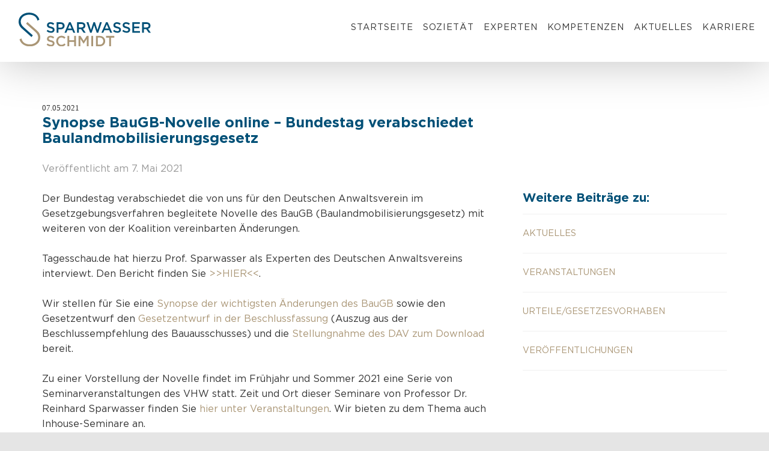

--- FILE ---
content_type: text/html; charset=UTF-8
request_url: https://sparwasser-schmidt.de/bundestag-verabschiedet-baulandmobilisierungsgesetz-prof-sparwasser-dazu-auf-tagesschau-de/
body_size: 13299
content:

<!doctype html>

  <html class="no-js"  lang="de">

	<head>
		<meta charset="utf-8">
		
		<!-- Force IE to use the latest rendering engine available -->
		<meta http-equiv="X-UA-Compatible" content="IE=edge">

		<!-- Mobile Meta -->
		<meta name="viewport" content="width=device-width, initial-scale=1.0">
		<meta class="foundation-mq">
		
		<!-- If Site Icon isn't set in customizer -->
					<!-- Icons & Favicons -->
			<link rel="icon" href="https://sparwasser-schmidt.de/wp-content/themes/JointsWP-CSS-master/favicon.png">
			<link href="https://sparwasser-schmidt.de/wp-content/themes/JointsWP-CSS-master/assets/images/apple-icon-touch.png" rel="apple-touch-icon" />	
	    

		<meta name='robots' content='index, follow, max-image-preview:large, max-snippet:-1, max-video-preview:-1' />

	<!-- This site is optimized with the Yoast SEO plugin v26.7 - https://yoast.com/wordpress/plugins/seo/ -->
	<title>BauGB verabschiedet: Prof. Sparwasser dazu auf tagesschau</title>
	<meta name="description" content="Der Bundestag verabschiedet das Baulandmobilisierungsgesetz. Prof. Dr. Sparwasser dazu auf tagesschau.de. Den Bericht finden Sie HIER." />
	<link rel="canonical" href="https://sparwasser-schmidt.de/bundestag-verabschiedet-baulandmobilisierungsgesetz-prof-sparwasser-dazu-auf-tagesschau-de/" />
	<meta property="og:locale" content="de_DE" />
	<meta property="og:type" content="article" />
	<meta property="og:title" content="BauGB verabschiedet: Prof. Sparwasser dazu auf tagesschau" />
	<meta property="og:description" content="Der Bundestag verabschiedet das Baulandmobilisierungsgesetz. Prof. Dr. Sparwasser dazu auf tagesschau.de. Den Bericht finden Sie HIER." />
	<meta property="og:url" content="https://sparwasser-schmidt.de/bundestag-verabschiedet-baulandmobilisierungsgesetz-prof-sparwasser-dazu-auf-tagesschau-de/" />
	<meta property="og:site_name" content="Sparwasser &amp; Schmidt" />
	<meta property="article:published_time" content="2021-05-07T11:06:32+00:00" />
	<meta property="article:modified_time" content="2021-06-02T11:18:08+00:00" />
	<meta name="author" content="JuliaSeemann" />
	<meta name="twitter:card" content="summary_large_image" />
	<meta name="twitter:label1" content="Verfasst von" />
	<meta name="twitter:data1" content="JuliaSeemann" />
	<meta name="twitter:label2" content="Geschätzte Lesezeit" />
	<meta name="twitter:data2" content="1 Minute" />
	<script type="application/ld+json" class="yoast-schema-graph">{"@context":"https://schema.org","@graph":[{"@type":"Article","@id":"https://sparwasser-schmidt.de/bundestag-verabschiedet-baulandmobilisierungsgesetz-prof-sparwasser-dazu-auf-tagesschau-de/#article","isPartOf":{"@id":"https://sparwasser-schmidt.de/bundestag-verabschiedet-baulandmobilisierungsgesetz-prof-sparwasser-dazu-auf-tagesschau-de/"},"author":{"name":"JuliaSeemann","@id":"https://sparwasser-schmidt.de/#/schema/person/db1d1c18144a629acf397fbeb52365f8"},"headline":"Synopse BauGB-Novelle online – Bundestag verabschiedet Baulandmobilisierungsgesetz","datePublished":"2021-05-07T11:06:32+00:00","dateModified":"2021-06-02T11:18:08+00:00","mainEntityOfPage":{"@id":"https://sparwasser-schmidt.de/bundestag-verabschiedet-baulandmobilisierungsgesetz-prof-sparwasser-dazu-auf-tagesschau-de/"},"wordCount":127,"articleSection":["aktuelles","Startseite"],"inLanguage":"de"},{"@type":"WebPage","@id":"https://sparwasser-schmidt.de/bundestag-verabschiedet-baulandmobilisierungsgesetz-prof-sparwasser-dazu-auf-tagesschau-de/","url":"https://sparwasser-schmidt.de/bundestag-verabschiedet-baulandmobilisierungsgesetz-prof-sparwasser-dazu-auf-tagesschau-de/","name":"BauGB verabschiedet: Prof. Sparwasser dazu auf tagesschau","isPartOf":{"@id":"https://sparwasser-schmidt.de/#website"},"datePublished":"2021-05-07T11:06:32+00:00","dateModified":"2021-06-02T11:18:08+00:00","author":{"@id":"https://sparwasser-schmidt.de/#/schema/person/db1d1c18144a629acf397fbeb52365f8"},"description":"Der Bundestag verabschiedet das Baulandmobilisierungsgesetz. Prof. Dr. Sparwasser dazu auf tagesschau.de. Den Bericht finden Sie HIER.","breadcrumb":{"@id":"https://sparwasser-schmidt.de/bundestag-verabschiedet-baulandmobilisierungsgesetz-prof-sparwasser-dazu-auf-tagesschau-de/#breadcrumb"},"inLanguage":"de","potentialAction":[{"@type":"ReadAction","target":["https://sparwasser-schmidt.de/bundestag-verabschiedet-baulandmobilisierungsgesetz-prof-sparwasser-dazu-auf-tagesschau-de/"]}]},{"@type":"BreadcrumbList","@id":"https://sparwasser-schmidt.de/bundestag-verabschiedet-baulandmobilisierungsgesetz-prof-sparwasser-dazu-auf-tagesschau-de/#breadcrumb","itemListElement":[{"@type":"ListItem","position":1,"name":"Startseite","item":"https://sparwasser-schmidt.de/"},{"@type":"ListItem","position":2,"name":"Synopse BauGB-Novelle online – Bundestag verabschiedet Baulandmobilisierungsgesetz"}]},{"@type":"WebSite","@id":"https://sparwasser-schmidt.de/#website","url":"https://sparwasser-schmidt.de/","name":"Sparwasser &amp; Schmidt","description":"","potentialAction":[{"@type":"SearchAction","target":{"@type":"EntryPoint","urlTemplate":"https://sparwasser-schmidt.de/?s={search_term_string}"},"query-input":{"@type":"PropertyValueSpecification","valueRequired":true,"valueName":"search_term_string"}}],"inLanguage":"de"},{"@type":"Person","@id":"https://sparwasser-schmidt.de/#/schema/person/db1d1c18144a629acf397fbeb52365f8","name":"JuliaSeemann","url":"https://sparwasser-schmidt.de/author/juliaseemann/"}]}</script>
	<!-- / Yoast SEO plugin. -->


<link rel="alternate" type="application/rss+xml" title="Sparwasser &amp; Schmidt &raquo; Feed" href="https://sparwasser-schmidt.de/feed/" />
<link rel="alternate" type="application/rss+xml" title="Sparwasser &amp; Schmidt &raquo; Kommentar-Feed" href="https://sparwasser-schmidt.de/comments/feed/" />
<link rel="alternate" title="oEmbed (JSON)" type="application/json+oembed" href="https://sparwasser-schmidt.de/wp-json/oembed/1.0/embed?url=https%3A%2F%2Fsparwasser-schmidt.de%2Fbundestag-verabschiedet-baulandmobilisierungsgesetz-prof-sparwasser-dazu-auf-tagesschau-de%2F" />
<link rel="alternate" title="oEmbed (XML)" type="text/xml+oembed" href="https://sparwasser-schmidt.de/wp-json/oembed/1.0/embed?url=https%3A%2F%2Fsparwasser-schmidt.de%2Fbundestag-verabschiedet-baulandmobilisierungsgesetz-prof-sparwasser-dazu-auf-tagesschau-de%2F&#038;format=xml" />
<style id='wp-img-auto-sizes-contain-inline-css' type='text/css'>
img:is([sizes=auto i],[sizes^="auto," i]){contain-intrinsic-size:3000px 1500px}
/*# sourceURL=wp-img-auto-sizes-contain-inline-css */
</style>
<style id='wp-emoji-styles-inline-css' type='text/css'>

	img.wp-smiley, img.emoji {
		display: inline !important;
		border: none !important;
		box-shadow: none !important;
		height: 1em !important;
		width: 1em !important;
		margin: 0 0.07em !important;
		vertical-align: -0.1em !important;
		background: none !important;
		padding: 0 !important;
	}
/*# sourceURL=wp-emoji-styles-inline-css */
</style>
<style id='wp-block-library-inline-css' type='text/css'>
:root{--wp-block-synced-color:#7a00df;--wp-block-synced-color--rgb:122,0,223;--wp-bound-block-color:var(--wp-block-synced-color);--wp-editor-canvas-background:#ddd;--wp-admin-theme-color:#007cba;--wp-admin-theme-color--rgb:0,124,186;--wp-admin-theme-color-darker-10:#006ba1;--wp-admin-theme-color-darker-10--rgb:0,107,160.5;--wp-admin-theme-color-darker-20:#005a87;--wp-admin-theme-color-darker-20--rgb:0,90,135;--wp-admin-border-width-focus:2px}@media (min-resolution:192dpi){:root{--wp-admin-border-width-focus:1.5px}}.wp-element-button{cursor:pointer}:root .has-very-light-gray-background-color{background-color:#eee}:root .has-very-dark-gray-background-color{background-color:#313131}:root .has-very-light-gray-color{color:#eee}:root .has-very-dark-gray-color{color:#313131}:root .has-vivid-green-cyan-to-vivid-cyan-blue-gradient-background{background:linear-gradient(135deg,#00d084,#0693e3)}:root .has-purple-crush-gradient-background{background:linear-gradient(135deg,#34e2e4,#4721fb 50%,#ab1dfe)}:root .has-hazy-dawn-gradient-background{background:linear-gradient(135deg,#faaca8,#dad0ec)}:root .has-subdued-olive-gradient-background{background:linear-gradient(135deg,#fafae1,#67a671)}:root .has-atomic-cream-gradient-background{background:linear-gradient(135deg,#fdd79a,#004a59)}:root .has-nightshade-gradient-background{background:linear-gradient(135deg,#330968,#31cdcf)}:root .has-midnight-gradient-background{background:linear-gradient(135deg,#020381,#2874fc)}:root{--wp--preset--font-size--normal:16px;--wp--preset--font-size--huge:42px}.has-regular-font-size{font-size:1em}.has-larger-font-size{font-size:2.625em}.has-normal-font-size{font-size:var(--wp--preset--font-size--normal)}.has-huge-font-size{font-size:var(--wp--preset--font-size--huge)}.has-text-align-center{text-align:center}.has-text-align-left{text-align:left}.has-text-align-right{text-align:right}.has-fit-text{white-space:nowrap!important}#end-resizable-editor-section{display:none}.aligncenter{clear:both}.items-justified-left{justify-content:flex-start}.items-justified-center{justify-content:center}.items-justified-right{justify-content:flex-end}.items-justified-space-between{justify-content:space-between}.screen-reader-text{border:0;clip-path:inset(50%);height:1px;margin:-1px;overflow:hidden;padding:0;position:absolute;width:1px;word-wrap:normal!important}.screen-reader-text:focus{background-color:#ddd;clip-path:none;color:#444;display:block;font-size:1em;height:auto;left:5px;line-height:normal;padding:15px 23px 14px;text-decoration:none;top:5px;width:auto;z-index:100000}html :where(.has-border-color){border-style:solid}html :where([style*=border-top-color]){border-top-style:solid}html :where([style*=border-right-color]){border-right-style:solid}html :where([style*=border-bottom-color]){border-bottom-style:solid}html :where([style*=border-left-color]){border-left-style:solid}html :where([style*=border-width]){border-style:solid}html :where([style*=border-top-width]){border-top-style:solid}html :where([style*=border-right-width]){border-right-style:solid}html :where([style*=border-bottom-width]){border-bottom-style:solid}html :where([style*=border-left-width]){border-left-style:solid}html :where(img[class*=wp-image-]){height:auto;max-width:100%}:where(figure){margin:0 0 1em}html :where(.is-position-sticky){--wp-admin--admin-bar--position-offset:var(--wp-admin--admin-bar--height,0px)}@media screen and (max-width:600px){html :where(.is-position-sticky){--wp-admin--admin-bar--position-offset:0px}}

/*# sourceURL=wp-block-library-inline-css */
</style><style id='wp-block-paragraph-inline-css' type='text/css'>
.is-small-text{font-size:.875em}.is-regular-text{font-size:1em}.is-large-text{font-size:2.25em}.is-larger-text{font-size:3em}.has-drop-cap:not(:focus):first-letter{float:left;font-size:8.4em;font-style:normal;font-weight:100;line-height:.68;margin:.05em .1em 0 0;text-transform:uppercase}body.rtl .has-drop-cap:not(:focus):first-letter{float:none;margin-left:.1em}p.has-drop-cap.has-background{overflow:hidden}:root :where(p.has-background){padding:1.25em 2.375em}:where(p.has-text-color:not(.has-link-color)) a{color:inherit}p.has-text-align-left[style*="writing-mode:vertical-lr"],p.has-text-align-right[style*="writing-mode:vertical-rl"]{rotate:180deg}
/*# sourceURL=https://sparwasser-schmidt.de/wp-includes/blocks/paragraph/style.min.css */
</style>
<style id='global-styles-inline-css' type='text/css'>
:root{--wp--preset--aspect-ratio--square: 1;--wp--preset--aspect-ratio--4-3: 4/3;--wp--preset--aspect-ratio--3-4: 3/4;--wp--preset--aspect-ratio--3-2: 3/2;--wp--preset--aspect-ratio--2-3: 2/3;--wp--preset--aspect-ratio--16-9: 16/9;--wp--preset--aspect-ratio--9-16: 9/16;--wp--preset--color--black: #000000;--wp--preset--color--cyan-bluish-gray: #abb8c3;--wp--preset--color--white: #ffffff;--wp--preset--color--pale-pink: #f78da7;--wp--preset--color--vivid-red: #cf2e2e;--wp--preset--color--luminous-vivid-orange: #ff6900;--wp--preset--color--luminous-vivid-amber: #fcb900;--wp--preset--color--light-green-cyan: #7bdcb5;--wp--preset--color--vivid-green-cyan: #00d084;--wp--preset--color--pale-cyan-blue: #8ed1fc;--wp--preset--color--vivid-cyan-blue: #0693e3;--wp--preset--color--vivid-purple: #9b51e0;--wp--preset--gradient--vivid-cyan-blue-to-vivid-purple: linear-gradient(135deg,rgb(6,147,227) 0%,rgb(155,81,224) 100%);--wp--preset--gradient--light-green-cyan-to-vivid-green-cyan: linear-gradient(135deg,rgb(122,220,180) 0%,rgb(0,208,130) 100%);--wp--preset--gradient--luminous-vivid-amber-to-luminous-vivid-orange: linear-gradient(135deg,rgb(252,185,0) 0%,rgb(255,105,0) 100%);--wp--preset--gradient--luminous-vivid-orange-to-vivid-red: linear-gradient(135deg,rgb(255,105,0) 0%,rgb(207,46,46) 100%);--wp--preset--gradient--very-light-gray-to-cyan-bluish-gray: linear-gradient(135deg,rgb(238,238,238) 0%,rgb(169,184,195) 100%);--wp--preset--gradient--cool-to-warm-spectrum: linear-gradient(135deg,rgb(74,234,220) 0%,rgb(151,120,209) 20%,rgb(207,42,186) 40%,rgb(238,44,130) 60%,rgb(251,105,98) 80%,rgb(254,248,76) 100%);--wp--preset--gradient--blush-light-purple: linear-gradient(135deg,rgb(255,206,236) 0%,rgb(152,150,240) 100%);--wp--preset--gradient--blush-bordeaux: linear-gradient(135deg,rgb(254,205,165) 0%,rgb(254,45,45) 50%,rgb(107,0,62) 100%);--wp--preset--gradient--luminous-dusk: linear-gradient(135deg,rgb(255,203,112) 0%,rgb(199,81,192) 50%,rgb(65,88,208) 100%);--wp--preset--gradient--pale-ocean: linear-gradient(135deg,rgb(255,245,203) 0%,rgb(182,227,212) 50%,rgb(51,167,181) 100%);--wp--preset--gradient--electric-grass: linear-gradient(135deg,rgb(202,248,128) 0%,rgb(113,206,126) 100%);--wp--preset--gradient--midnight: linear-gradient(135deg,rgb(2,3,129) 0%,rgb(40,116,252) 100%);--wp--preset--font-size--small: 13px;--wp--preset--font-size--medium: 20px;--wp--preset--font-size--large: 36px;--wp--preset--font-size--x-large: 42px;--wp--preset--spacing--20: 0.44rem;--wp--preset--spacing--30: 0.67rem;--wp--preset--spacing--40: 1rem;--wp--preset--spacing--50: 1.5rem;--wp--preset--spacing--60: 2.25rem;--wp--preset--spacing--70: 3.38rem;--wp--preset--spacing--80: 5.06rem;--wp--preset--shadow--natural: 6px 6px 9px rgba(0, 0, 0, 0.2);--wp--preset--shadow--deep: 12px 12px 50px rgba(0, 0, 0, 0.4);--wp--preset--shadow--sharp: 6px 6px 0px rgba(0, 0, 0, 0.2);--wp--preset--shadow--outlined: 6px 6px 0px -3px rgb(255, 255, 255), 6px 6px rgb(0, 0, 0);--wp--preset--shadow--crisp: 6px 6px 0px rgb(0, 0, 0);}:where(.is-layout-flex){gap: 0.5em;}:where(.is-layout-grid){gap: 0.5em;}body .is-layout-flex{display: flex;}.is-layout-flex{flex-wrap: wrap;align-items: center;}.is-layout-flex > :is(*, div){margin: 0;}body .is-layout-grid{display: grid;}.is-layout-grid > :is(*, div){margin: 0;}:where(.wp-block-columns.is-layout-flex){gap: 2em;}:where(.wp-block-columns.is-layout-grid){gap: 2em;}:where(.wp-block-post-template.is-layout-flex){gap: 1.25em;}:where(.wp-block-post-template.is-layout-grid){gap: 1.25em;}.has-black-color{color: var(--wp--preset--color--black) !important;}.has-cyan-bluish-gray-color{color: var(--wp--preset--color--cyan-bluish-gray) !important;}.has-white-color{color: var(--wp--preset--color--white) !important;}.has-pale-pink-color{color: var(--wp--preset--color--pale-pink) !important;}.has-vivid-red-color{color: var(--wp--preset--color--vivid-red) !important;}.has-luminous-vivid-orange-color{color: var(--wp--preset--color--luminous-vivid-orange) !important;}.has-luminous-vivid-amber-color{color: var(--wp--preset--color--luminous-vivid-amber) !important;}.has-light-green-cyan-color{color: var(--wp--preset--color--light-green-cyan) !important;}.has-vivid-green-cyan-color{color: var(--wp--preset--color--vivid-green-cyan) !important;}.has-pale-cyan-blue-color{color: var(--wp--preset--color--pale-cyan-blue) !important;}.has-vivid-cyan-blue-color{color: var(--wp--preset--color--vivid-cyan-blue) !important;}.has-vivid-purple-color{color: var(--wp--preset--color--vivid-purple) !important;}.has-black-background-color{background-color: var(--wp--preset--color--black) !important;}.has-cyan-bluish-gray-background-color{background-color: var(--wp--preset--color--cyan-bluish-gray) !important;}.has-white-background-color{background-color: var(--wp--preset--color--white) !important;}.has-pale-pink-background-color{background-color: var(--wp--preset--color--pale-pink) !important;}.has-vivid-red-background-color{background-color: var(--wp--preset--color--vivid-red) !important;}.has-luminous-vivid-orange-background-color{background-color: var(--wp--preset--color--luminous-vivid-orange) !important;}.has-luminous-vivid-amber-background-color{background-color: var(--wp--preset--color--luminous-vivid-amber) !important;}.has-light-green-cyan-background-color{background-color: var(--wp--preset--color--light-green-cyan) !important;}.has-vivid-green-cyan-background-color{background-color: var(--wp--preset--color--vivid-green-cyan) !important;}.has-pale-cyan-blue-background-color{background-color: var(--wp--preset--color--pale-cyan-blue) !important;}.has-vivid-cyan-blue-background-color{background-color: var(--wp--preset--color--vivid-cyan-blue) !important;}.has-vivid-purple-background-color{background-color: var(--wp--preset--color--vivid-purple) !important;}.has-black-border-color{border-color: var(--wp--preset--color--black) !important;}.has-cyan-bluish-gray-border-color{border-color: var(--wp--preset--color--cyan-bluish-gray) !important;}.has-white-border-color{border-color: var(--wp--preset--color--white) !important;}.has-pale-pink-border-color{border-color: var(--wp--preset--color--pale-pink) !important;}.has-vivid-red-border-color{border-color: var(--wp--preset--color--vivid-red) !important;}.has-luminous-vivid-orange-border-color{border-color: var(--wp--preset--color--luminous-vivid-orange) !important;}.has-luminous-vivid-amber-border-color{border-color: var(--wp--preset--color--luminous-vivid-amber) !important;}.has-light-green-cyan-border-color{border-color: var(--wp--preset--color--light-green-cyan) !important;}.has-vivid-green-cyan-border-color{border-color: var(--wp--preset--color--vivid-green-cyan) !important;}.has-pale-cyan-blue-border-color{border-color: var(--wp--preset--color--pale-cyan-blue) !important;}.has-vivid-cyan-blue-border-color{border-color: var(--wp--preset--color--vivid-cyan-blue) !important;}.has-vivid-purple-border-color{border-color: var(--wp--preset--color--vivid-purple) !important;}.has-vivid-cyan-blue-to-vivid-purple-gradient-background{background: var(--wp--preset--gradient--vivid-cyan-blue-to-vivid-purple) !important;}.has-light-green-cyan-to-vivid-green-cyan-gradient-background{background: var(--wp--preset--gradient--light-green-cyan-to-vivid-green-cyan) !important;}.has-luminous-vivid-amber-to-luminous-vivid-orange-gradient-background{background: var(--wp--preset--gradient--luminous-vivid-amber-to-luminous-vivid-orange) !important;}.has-luminous-vivid-orange-to-vivid-red-gradient-background{background: var(--wp--preset--gradient--luminous-vivid-orange-to-vivid-red) !important;}.has-very-light-gray-to-cyan-bluish-gray-gradient-background{background: var(--wp--preset--gradient--very-light-gray-to-cyan-bluish-gray) !important;}.has-cool-to-warm-spectrum-gradient-background{background: var(--wp--preset--gradient--cool-to-warm-spectrum) !important;}.has-blush-light-purple-gradient-background{background: var(--wp--preset--gradient--blush-light-purple) !important;}.has-blush-bordeaux-gradient-background{background: var(--wp--preset--gradient--blush-bordeaux) !important;}.has-luminous-dusk-gradient-background{background: var(--wp--preset--gradient--luminous-dusk) !important;}.has-pale-ocean-gradient-background{background: var(--wp--preset--gradient--pale-ocean) !important;}.has-electric-grass-gradient-background{background: var(--wp--preset--gradient--electric-grass) !important;}.has-midnight-gradient-background{background: var(--wp--preset--gradient--midnight) !important;}.has-small-font-size{font-size: var(--wp--preset--font-size--small) !important;}.has-medium-font-size{font-size: var(--wp--preset--font-size--medium) !important;}.has-large-font-size{font-size: var(--wp--preset--font-size--large) !important;}.has-x-large-font-size{font-size: var(--wp--preset--font-size--x-large) !important;}
/*# sourceURL=global-styles-inline-css */
</style>

<style id='classic-theme-styles-inline-css' type='text/css'>
/*! This file is auto-generated */
.wp-block-button__link{color:#fff;background-color:#32373c;border-radius:9999px;box-shadow:none;text-decoration:none;padding:calc(.667em + 2px) calc(1.333em + 2px);font-size:1.125em}.wp-block-file__button{background:#32373c;color:#fff;text-decoration:none}
/*# sourceURL=/wp-includes/css/classic-themes.min.css */
</style>
<link rel='stylesheet' id='dashicons-css' href='https://sparwasser-schmidt.de/wp-includes/css/dashicons.min.css?ver=6.9' type='text/css' media='all' />
<link rel='stylesheet' id='admin-bar-css' href='https://sparwasser-schmidt.de/wp-includes/css/admin-bar.min.css?ver=6.9' type='text/css' media='all' />
<style id='admin-bar-inline-css' type='text/css'>

    /* Hide CanvasJS credits for P404 charts specifically */
    #p404RedirectChart .canvasjs-chart-credit {
        display: none !important;
    }
    
    #p404RedirectChart canvas {
        border-radius: 6px;
    }

    .p404-redirect-adminbar-weekly-title {
        font-weight: bold;
        font-size: 14px;
        color: #fff;
        margin-bottom: 6px;
    }

    #wpadminbar #wp-admin-bar-p404_free_top_button .ab-icon:before {
        content: "\f103";
        color: #dc3545;
        top: 3px;
    }
    
    #wp-admin-bar-p404_free_top_button .ab-item {
        min-width: 80px !important;
        padding: 0px !important;
    }
    
    /* Ensure proper positioning and z-index for P404 dropdown */
    .p404-redirect-adminbar-dropdown-wrap { 
        min-width: 0; 
        padding: 0;
        position: static !important;
    }
    
    #wpadminbar #wp-admin-bar-p404_free_top_button_dropdown {
        position: static !important;
    }
    
    #wpadminbar #wp-admin-bar-p404_free_top_button_dropdown .ab-item {
        padding: 0 !important;
        margin: 0 !important;
    }
    
    .p404-redirect-dropdown-container {
        min-width: 340px;
        padding: 18px 18px 12px 18px;
        background: #23282d !important;
        color: #fff;
        border-radius: 12px;
        box-shadow: 0 8px 32px rgba(0,0,0,0.25);
        margin-top: 10px;
        position: relative !important;
        z-index: 999999 !important;
        display: block !important;
        border: 1px solid #444;
    }
    
    /* Ensure P404 dropdown appears on hover */
    #wpadminbar #wp-admin-bar-p404_free_top_button .p404-redirect-dropdown-container { 
        display: none !important;
    }
    
    #wpadminbar #wp-admin-bar-p404_free_top_button:hover .p404-redirect-dropdown-container { 
        display: block !important;
    }
    
    #wpadminbar #wp-admin-bar-p404_free_top_button:hover #wp-admin-bar-p404_free_top_button_dropdown .p404-redirect-dropdown-container {
        display: block !important;
    }
    
    .p404-redirect-card {
        background: #2c3338;
        border-radius: 8px;
        padding: 18px 18px 12px 18px;
        box-shadow: 0 2px 8px rgba(0,0,0,0.07);
        display: flex;
        flex-direction: column;
        align-items: flex-start;
        border: 1px solid #444;
    }
    
    .p404-redirect-btn {
        display: inline-block;
        background: #dc3545;
        color: #fff !important;
        font-weight: bold;
        padding: 5px 22px;
        border-radius: 8px;
        text-decoration: none;
        font-size: 17px;
        transition: background 0.2s, box-shadow 0.2s;
        margin-top: 8px;
        box-shadow: 0 2px 8px rgba(220,53,69,0.15);
        text-align: center;
        line-height: 1.6;
    }
    
    .p404-redirect-btn:hover {
        background: #c82333;
        color: #fff !important;
        box-shadow: 0 4px 16px rgba(220,53,69,0.25);
    }
    
    /* Prevent conflicts with other admin bar dropdowns */
    #wpadminbar .ab-top-menu > li:hover > .ab-item,
    #wpadminbar .ab-top-menu > li.hover > .ab-item {
        z-index: auto;
    }
    
    #wpadminbar #wp-admin-bar-p404_free_top_button:hover > .ab-item {
        z-index: 999998 !important;
    }
    
/*# sourceURL=admin-bar-inline-css */
</style>
<link rel='stylesheet' id='borlabs-cookie-custom-css' href='https://sparwasser-schmidt.de/wp-content/cache/borlabs-cookie/1/borlabs-cookie-1-de.css?ver=3.3.23-60' type='text/css' media='all' />
<link rel='stylesheet' id='foundation-css-css' href='https://sparwasser-schmidt.de/wp-content/themes/JointsWP-CSS-master/foundation-sites/dist/css/foundation.min.css?ver=6.4.1' type='text/css' media='all' />
<link rel='stylesheet' id='site-css-css' href='https://sparwasser-schmidt.de/wp-content/themes/JointsWP-CSS-master/assets/styles/style.css?ver=1637572670' type='text/css' media='all' />
<script data-no-optimize="1" data-no-minify="1" data-cfasync="false" type="text/javascript" src="https://sparwasser-schmidt.de/wp-content/cache/borlabs-cookie/1/borlabs-cookie-config-de.json.js?ver=3.3.23-65" id="borlabs-cookie-config-js"></script>
<script type="text/javascript" src="https://sparwasser-schmidt.de/wp-includes/js/jquery/jquery.min.js?ver=3.7.1" id="jquery-core-js"></script>
<script type="text/javascript" src="https://sparwasser-schmidt.de/wp-includes/js/jquery/jquery-migrate.min.js?ver=3.4.1" id="jquery-migrate-js"></script>
<link rel="https://api.w.org/" href="https://sparwasser-schmidt.de/wp-json/" /><link rel="alternate" title="JSON" type="application/json" href="https://sparwasser-schmidt.de/wp-json/wp/v2/posts/1297" /><link rel='shortlink' href='https://sparwasser-schmidt.de/?p=1297' />
		<link rel = "stylesheet" type = "text/css" href="https://sparwasser-schmidt.de/wp-content/themes/JointsWP-CSS-master/assets/styles/font.css">
		
		<link rel="stylesheet" href="https://sparwasser-schmidt.de/wp-content/themes/JointsWP-CSS-master/assets/styles/owl.carousel.min.css">
		<link rel="stylesheet" href="https://sparwasser-schmidt.de/wp-content/themes/JointsWP-CSS-master/assets/styles/owl.theme.default.min.css">
		
		<link rel = "stylesheet" type = "text/css" href="https://sparwasser-schmidt.de/wp-content/themes/JointsWP-CSS-master/assets/styles/app.css">
		
		

	</head>
			
	<body class="wp-singular post-template-default single single-post postid-1297 single-format-standard wp-theme-JointsWP-CSS-master">

		<div class="off-canvas-wrapper">
			
			<!-- Load off-canvas container. Feel free to remove if not using. -->			
			
<div class="off-canvas position-right" id="off-canvas" data-off-canvas>
	<ul id="offcanvas-nav" class="vertical menu accordion-menu" data-accordion-menu><li id="menu-item-29" class="menu-item menu-item-type-post_type menu-item-object-page menu-item-home menu-item-29"><a href="https://sparwasser-schmidt.de/">Startseite</a></li>
<li id="menu-item-28" class="menu-item menu-item-type-post_type menu-item-object-page menu-item-28"><a href="https://sparwasser-schmidt.de/sozietaet/">Sozietät</a></li>
<li id="menu-item-39" class="menu-item menu-item-type-post_type menu-item-object-page menu-item-39"><a href="https://sparwasser-schmidt.de/experten/">Experten</a></li>
<li id="menu-item-27" class="menu-item menu-item-type-post_type menu-item-object-page menu-item-27"><a href="https://sparwasser-schmidt.de/kompetenzen/">Kompetenzen</a></li>
<li id="menu-item-26" class="menu-item menu-item-type-post_type menu-item-object-page menu-item-26"><a href="https://sparwasser-schmidt.de/aktuelles/">Aktuelles</a></li>
<li id="menu-item-24" class="menu-item menu-item-type-post_type menu-item-object-page menu-item-24"><a href="https://sparwasser-schmidt.de/karriere/">Karriere</a></li>
</ul>
	
</div>
			
			<div class="off-canvas-content" data-off-canvas-content>
				
				<header class="header" role="banner">
							
					 <!-- This navs will be applied to the topbar, above all content 
						  To see additional nav styles, visit the /parts directory -->
					 <div data-sticky-container>
	<div class="sticky navigation" data-sticky data-margin-top="0" data-sticky-on="small">
		<div class="top-bar" id="top-bar-menu">
			<div class="top-bar-left float-left">
				<ul class="menu">
					<li><a href="https://sparwasser-schmidt.de"><img src="https://sparwasser-schmidt.de/wp-content/themes/JointsWP-CSS-master/assets/images/sparwasser-schmidt.svg" class="logo"/></a></li>
				</ul>
			</div>
			<div class="top-bar-right desktopnavigation">
				<ul id="main-nav" class="medium-horizontal menu" data-responsive-menu="accordion medium-dropdown"><li class="menu-item menu-item-type-post_type menu-item-object-page menu-item-home menu-item-29"><a href="https://sparwasser-schmidt.de/">Startseite</a></li>
<li class="menu-item menu-item-type-post_type menu-item-object-page menu-item-28"><a href="https://sparwasser-schmidt.de/sozietaet/">Sozietät</a></li>
<li class="menu-item menu-item-type-post_type menu-item-object-page menu-item-39"><a href="https://sparwasser-schmidt.de/experten/">Experten</a></li>
<li class="menu-item menu-item-type-post_type menu-item-object-page menu-item-27"><a href="https://sparwasser-schmidt.de/kompetenzen/">Kompetenzen</a></li>
<li class="menu-item menu-item-type-post_type menu-item-object-page menu-item-26"><a href="https://sparwasser-schmidt.de/aktuelles/">Aktuelles</a></li>
<li class="menu-item menu-item-type-post_type menu-item-object-page menu-item-24"><a href="https://sparwasser-schmidt.de/karriere/">Karriere</a></li>
</ul>	
			</div>
			<div class="top-bar-right float-right mobilnavigation">
				<ul class="menu">
					<!-- <li><button class="menu-icon" type="button" data-toggle="off-canvas"></button></li> -->
					
					<li><a data-toggle="off-canvas"><svg xmlns="http://www.w3.org/2000/svg" class="icon icon-tabler icon-tabler-menu-2" width="40" height="40" viewBox="0 0 24 24" stroke-width="1.5" stroke="#aa9676" fill="none" stroke-linecap="round" stroke-linejoin="round">
  <path stroke="none" d="M0 0h24v24H0z"/>
  <line x1="4" y1="6" x2="20" y2="6" />
  <line x1="4" y1="12" x2="20" y2="12" />
  <line x1="4" y1="18" x2="20" y2="18" />
</svg></a></li>
				</ul>
			</div>
		</div>
	</div>
</div>	 	
				</header> <!-- end .header -->
		<div class="naviausgleichheight"></div>
							
<div class="content">
	<section class="aktuelles-archive single">
		<div class="grid-container">
			<div class="grid-x grid-margin-x grid-padding-x align-justify">
				<div class="small-12 large-8 medium-8 cell">
					<header class="article-header">
						<span style="font-size: 0.8rem; color: #333333; font-weight: 100;">07.05.2021</span>
						<h1 style="color: #005077;margin-bottom: 25px;font-size: 1.5rem;font-weight: 600;line-height: 110%;">Synopse BauGB-Novelle online – Bundestag verabschiedet Baulandmobilisierungsgesetz</h1>
							
<p class="byline">
	Veröffentlicht am  7. Mai 2021</p>						</header>
				</div>
				<div class="small-12 large-8 medium-8 cell">
										
					<article id="post-1297" class="post-1297 post type-post status-publish format-standard hentry category-aktuelles category-startseite" role="article">					
		
						<section class="entry-content" itemprop="text">
							<a href="https://sparwasser-schmidt.de/bundestag-verabschiedet-baulandmobilisierungsgesetz-prof-sparwasser-dazu-auf-tagesschau-de/"></a>
							
<p>Der Bundestag verabschiedet die von uns für den Deutschen Anwaltsverein im Gesetzgebungsverfahren begleitete Novelle des BauGB (Baulandmobilisierungsgesetz) mit weiteren von der Koalition vereinbarten Änderungen.</p>



<span id="more-1297"></span>



<p>Tagesschau.de hat hierzu Prof. Sparwasser als Experten des Deutschen Anwaltsvereins interviewt. Den Bericht finden Sie <a rel="noreferrer noopener" href="https://www.tagesschau.de/inland/bauen-wohnen-101.html" target="_blank">&gt;&gt;HIER&lt;&lt;</a>.</p>



<p>Wir stellen für Sie eine <a href="https://sparwasser-schmidt.de/wp-content/uploads/2021/06/Baulandmobiliserungsgesetz-Synopse.pdf" target="_blank" rel="noreferrer noopener">Synopse der wichtigsten Änderungen des BauGB</a> sowie den Gesetzentwurf den <a href="https://sparwasser-schmidt.de/wp-content/uploads/2021/05/Beschlussfassung-Baulandmobilisierungsgesetz.pdf" target="_blank" rel="noreferrer noopener">Gesetzentwurf in der Beschlussfassung</a> (Auszug aus der Beschlussempfehlung des Bauausschusses) und die <a href="https://sparwasser-schmidt.de/wp-content/uploads/2020/11/SN-45-20.pdf" target="_blank" rel="noreferrer noopener">Stellungnahme des DAV zum Download</a> bereit.</p>



<p>Zu einer Vorstellung der Novelle findet im Frühjahr und Sommer 2021 eine Serie von Seminarveranstaltungen des VHW statt. Zeit und Ort dieser Seminare von Professor Dr. Reinhard Sparwasser finden Sie <a href="https://sparwasser-schmidt.de/category/veranstaltungen/">hier unter Veranstaltungen</a>. Wir bieten zu dem Thema auch Inhouse-Seminare an.</p>



<p></p>
						</section>
					</article> 
						
															
				
				
			
				</div> 
				<div class="small-12 large-4 medium-4 cell sidebararchive">
					
<div id="sidebar1" class="sidebar small-12 medium-4 large-4 cell" role="complementary">

	
		<div id="nav_menu-2" class="widget widget_nav_menu"><h4 class="widgettitle">Weitere Beiträge zu:</h4><div class="menu-aktuelles-container"><ul id="menu-aktuelles" class="menu"><li id="menu-item-322" class="menu-item menu-item-type-taxonomy menu-item-object-category current-post-ancestor current-menu-parent current-post-parent menu-item-322"><a href="https://sparwasser-schmidt.de/category/aktuelles/">aktuelles</a></li>
<li id="menu-item-323" class="menu-item menu-item-type-taxonomy menu-item-object-category menu-item-323"><a href="https://sparwasser-schmidt.de/category/veranstaltungen/">Veranstaltungen</a></li>
<li id="menu-item-325" class="menu-item menu-item-type-taxonomy menu-item-object-category menu-item-325"><a href="https://sparwasser-schmidt.de/category/urteile-gesetzesvorhaben/">Urteile/Gesetzesvorhaben</a></li>
<li id="menu-item-326" class="menu-item menu-item-type-taxonomy menu-item-object-category menu-item-326"><a href="https://sparwasser-schmidt.de/category/veroeffentlichungen/">Veröffentlichungen</a></li>
</ul></div></div>
	
</div>				</div>
			</div>
		</div>
	</section>		
</div> 

					
				<footer class="footer" role="contentinfo">
					<div class="grid-container">
						<div class="inner-footer grid-x grid-margin-x grid-padding-x">
							
							<div class="small-12 medium-4 large-4 cell">
								<a href="https://sparwasser-schmidt.de"><img src="https://sparwasser-schmidt.de/wp-content/themes/JointsWP-CSS-master/assets/images/logo-footer.svg" class="logofooter"/></a>
								
		    				</div>
							<style>
								
								.footer .wrapperadresse .adresse{width:300px;}
								
							</style>
							<div class="small-12 medium-8 large-8 cell">
								<div class="grid-x grid-margin-x grid-padding-x wrapperadresse">
									<div class="small-12 medium-6 large-6 cell adresse">
										<p>Hauptsitz:<br />
<a href="https://www.google.de/maps/place/Sparwasser+%26+Schmidt+Rechtsanwälte+PartnerschaftsG+mbB/@48.000797,7.8608214,15z/data=!4m5!3m4!1s0x0:0x4cfba7245508b529!8m2!3d48.000797!4d7.8608214?hl=de" target="_blank" rel="noopener">Mozartstraße 48<br />
79104 Freiburg i.Br.</a></p>
<p>Tel. <a href="tel:00497613688880">0761/368888-0</a><br />
Fax <a href="tel:004976136888822">0761/368888-22</a></p>
<p><a href="mailto:info@sparwasser-schmidt.de">info@sparwasser-schmidt.de</a></p>
									</div>
									<div class="small-12 medium-6 large-6 cell adresse">
										<p>Zweigstelle:<br />
Königsallee 28<br />
40212 Düsseldorf</p>
<p>Tel. <a href="tel:004921154256370">0211/542563-70</a><br />
Fax <a href="tel:004921154256371">0211/542563-71</a></p>
									</div>
								</div>
							</div>
							
							
							
							
							
						
						</div> <!-- end #inner-footer -->
					</div>
					
					<div class="subnavfooter">
<!-- 						<p class="">&copy; 2026 Sparwasser &amp; Schmidt</p> -->
						<nav role="navigation">
			    			<ul id="footer-links" class="menu"><li id="menu-item-31" class="menu-item menu-item-type-post_type menu-item-object-page menu-item-31"><a href="https://sparwasser-schmidt.de/impressum/">Impressum</a></li>
<li id="menu-item-33" class="menu-item menu-item-type-post_type menu-item-object-page menu-item-privacy-policy menu-item-33"><a rel="privacy-policy" href="https://sparwasser-schmidt.de/datenschutzerklaerung/">Datenschutzerklärung</a></li>
<li id="menu-item-38" class="borlabs-cookie-preference menu-item menu-item-type-custom menu-item-object-custom menu-item-38"><a href="#">Cookie-Einstellungen</a></li>
</ul>			    		</nav>
					</div>
				</footer> <!-- end .footer -->
			
			</div>  <!-- end .off-canvas-content -->
					
		</div> <!-- end .off-canvas-wrapper -->
		
		<script type="speculationrules">
{"prefetch":[{"source":"document","where":{"and":[{"href_matches":"/*"},{"not":{"href_matches":["/wp-*.php","/wp-admin/*","/wp-content/uploads/*","/wp-content/*","/wp-content/plugins/*","/wp-content/themes/JointsWP-CSS-master/*","/*\\?(.+)"]}},{"not":{"selector_matches":"a[rel~=\"nofollow\"]"}},{"not":{"selector_matches":".no-prefetch, .no-prefetch a"}}]},"eagerness":"conservative"}]}
</script>
<script type="importmap" id="wp-importmap">
{"imports":{"borlabs-cookie-core":"https://sparwasser-schmidt.de/wp-content/plugins/borlabs-cookie/assets/javascript/borlabs-cookie.min.js?ver=3.3.23"}}
</script>
<script type="module" src="https://sparwasser-schmidt.de/wp-content/plugins/borlabs-cookie/assets/javascript/borlabs-cookie.min.js?ver=3.3.23" id="borlabs-cookie-core-js-module" data-cfasync="false" data-no-minify="1" data-no-optimize="1"></script>
<script type="module" src="https://sparwasser-schmidt.de/wp-content/plugins/borlabs-cookie/assets/javascript/borlabs-cookie-legacy-backward-compatibility.min.js?ver=3.3.23" id="borlabs-cookie-legacy-backward-compatibility-js-module"></script>
<!--googleoff: all--><template id="brlbs-cmpnt-cb-template-ninja-forms-recaptcha">
 <div class="brlbs-cmpnt-container brlbs-cmpnt-content-blocker brlbs-cmpnt-with-individual-styles" data-borlabs-cookie-content-blocker-id="ninja-forms-recaptcha" data-borlabs-cookie-content="PGRpdj48L2Rpdj4="><div class="brlbs-cmpnt-cb-preset-b brlbs-cmpnt-cb-nf-recaptcha"> <div class="brlbs-cmpnt-cb-thumbnail" style="background-image: url('https://sparwasser-schmidt.de/wp-content/uploads/borlabs-cookie/1/bct-google-recaptcha-main.png')"></div> <div class="brlbs-cmpnt-cb-main"> <div class="brlbs-cmpnt-cb-content"> <p class="brlbs-cmpnt-cb-description">Sie müssen den Inhalt von <strong>reCAPTCHA</strong> laden, um das Formular abzuschicken. Bitte beachten Sie, dass dabei Daten mit Drittanbietern ausgetauscht werden.</p> <a class="brlbs-cmpnt-cb-provider-toggle" href="#" data-borlabs-cookie-show-provider-information role="button">Mehr Informationen</a> </div> <div class="brlbs-cmpnt-cb-buttons"> <a class="brlbs-cmpnt-cb-btn" href="#" data-borlabs-cookie-accept-service role="button" style="display: inherit">Erforderlichen Service akzeptieren und Inhalte entsperren</a> </div> </div> </div></div>
</template>
<script>
if (typeof nfForms !== 'undefined') {
    const recaptchaFormIds = [];
    for (const form of nfForms) {
      if (form['fields']) {
          for (const field of form['fields']) {
              if (field.type === 'recaptcha_v3') {
                  recaptchaFormIds.push(form['id']);
                  break;
              }
          }
      }
    }

    const template = document.querySelector("#brlbs-cmpnt-cb-template-ninja-forms-recaptcha");
    document.querySelectorAll(".nf-form-cont").forEach(form => {
        const numericalIdString = form.id.replace('nf-form-', '').replace('-cont', '')
        if (!recaptchaFormIds.includes(numericalIdString)) {
            return;
        }
        const cb = template.content.cloneNode(true).querySelector('.brlbs-cmpnt-container');
        cb.dataset.borlabsCookieContentBlockerNinjaFormsId = form.id;
        form.after(cb);
    });
}
</script><!--googleon: all--><!--googleoff: all--><div data-nosnippet data-borlabs-cookie-consent-required='true' id='BorlabsCookieBox'></div><div id='BorlabsCookieWidget' class='brlbs-cmpnt-container'></div><!--googleon: all--><script type="text/javascript" src="https://sparwasser-schmidt.de/wp-content/themes/JointsWP-CSS-master/foundation-sites/dist/js/foundation.min.js?ver=6.4.1" id="foundation-js-js"></script>
<script type="text/javascript" src="https://sparwasser-schmidt.de/wp-content/themes/JointsWP-CSS-master/assets/scripts/scripts.js?ver=1622622011" id="site-js-js"></script>
<script id="wp-emoji-settings" type="application/json">
{"baseUrl":"https://s.w.org/images/core/emoji/17.0.2/72x72/","ext":".png","svgUrl":"https://s.w.org/images/core/emoji/17.0.2/svg/","svgExt":".svg","source":{"concatemoji":"https://sparwasser-schmidt.de/wp-includes/js/wp-emoji-release.min.js?ver=6.9"}}
</script>
<script type="module">
/* <![CDATA[ */
/*! This file is auto-generated */
const a=JSON.parse(document.getElementById("wp-emoji-settings").textContent),o=(window._wpemojiSettings=a,"wpEmojiSettingsSupports"),s=["flag","emoji"];function i(e){try{var t={supportTests:e,timestamp:(new Date).valueOf()};sessionStorage.setItem(o,JSON.stringify(t))}catch(e){}}function c(e,t,n){e.clearRect(0,0,e.canvas.width,e.canvas.height),e.fillText(t,0,0);t=new Uint32Array(e.getImageData(0,0,e.canvas.width,e.canvas.height).data);e.clearRect(0,0,e.canvas.width,e.canvas.height),e.fillText(n,0,0);const a=new Uint32Array(e.getImageData(0,0,e.canvas.width,e.canvas.height).data);return t.every((e,t)=>e===a[t])}function p(e,t){e.clearRect(0,0,e.canvas.width,e.canvas.height),e.fillText(t,0,0);var n=e.getImageData(16,16,1,1);for(let e=0;e<n.data.length;e++)if(0!==n.data[e])return!1;return!0}function u(e,t,n,a){switch(t){case"flag":return n(e,"\ud83c\udff3\ufe0f\u200d\u26a7\ufe0f","\ud83c\udff3\ufe0f\u200b\u26a7\ufe0f")?!1:!n(e,"\ud83c\udde8\ud83c\uddf6","\ud83c\udde8\u200b\ud83c\uddf6")&&!n(e,"\ud83c\udff4\udb40\udc67\udb40\udc62\udb40\udc65\udb40\udc6e\udb40\udc67\udb40\udc7f","\ud83c\udff4\u200b\udb40\udc67\u200b\udb40\udc62\u200b\udb40\udc65\u200b\udb40\udc6e\u200b\udb40\udc67\u200b\udb40\udc7f");case"emoji":return!a(e,"\ud83e\u1fac8")}return!1}function f(e,t,n,a){let r;const o=(r="undefined"!=typeof WorkerGlobalScope&&self instanceof WorkerGlobalScope?new OffscreenCanvas(300,150):document.createElement("canvas")).getContext("2d",{willReadFrequently:!0}),s=(o.textBaseline="top",o.font="600 32px Arial",{});return e.forEach(e=>{s[e]=t(o,e,n,a)}),s}function r(e){var t=document.createElement("script");t.src=e,t.defer=!0,document.head.appendChild(t)}a.supports={everything:!0,everythingExceptFlag:!0},new Promise(t=>{let n=function(){try{var e=JSON.parse(sessionStorage.getItem(o));if("object"==typeof e&&"number"==typeof e.timestamp&&(new Date).valueOf()<e.timestamp+604800&&"object"==typeof e.supportTests)return e.supportTests}catch(e){}return null}();if(!n){if("undefined"!=typeof Worker&&"undefined"!=typeof OffscreenCanvas&&"undefined"!=typeof URL&&URL.createObjectURL&&"undefined"!=typeof Blob)try{var e="postMessage("+f.toString()+"("+[JSON.stringify(s),u.toString(),c.toString(),p.toString()].join(",")+"));",a=new Blob([e],{type:"text/javascript"});const r=new Worker(URL.createObjectURL(a),{name:"wpTestEmojiSupports"});return void(r.onmessage=e=>{i(n=e.data),r.terminate(),t(n)})}catch(e){}i(n=f(s,u,c,p))}t(n)}).then(e=>{for(const n in e)a.supports[n]=e[n],a.supports.everything=a.supports.everything&&a.supports[n],"flag"!==n&&(a.supports.everythingExceptFlag=a.supports.everythingExceptFlag&&a.supports[n]);var t;a.supports.everythingExceptFlag=a.supports.everythingExceptFlag&&!a.supports.flag,a.supports.everything||((t=a.source||{}).concatemoji?r(t.concatemoji):t.wpemoji&&t.twemoji&&(r(t.twemoji),r(t.wpemoji)))});
//# sourceURL=https://sparwasser-schmidt.de/wp-includes/js/wp-emoji-loader.min.js
/* ]]> */
</script>
<template id="brlbs-cmpnt-cb-template-facebook-content-blocker">
 <div class="brlbs-cmpnt-container brlbs-cmpnt-content-blocker brlbs-cmpnt-with-individual-styles" data-borlabs-cookie-content-blocker-id="facebook-content-blocker" data-borlabs-cookie-content=""><div class="brlbs-cmpnt-cb-preset-b brlbs-cmpnt-cb-facebook"> <div class="brlbs-cmpnt-cb-thumbnail" style="background-image: url('https://sparwasser-schmidt.de/wp-content/uploads/borlabs-cookie/1/cb-facebook-main.png')"></div> <div class="brlbs-cmpnt-cb-main"> <div class="brlbs-cmpnt-cb-content"> <p class="brlbs-cmpnt-cb-description">Sie sehen gerade einen Platzhalterinhalt von <strong>Facebook</strong>. Um auf den eigentlichen Inhalt zuzugreifen, klicken Sie auf die Schaltfläche unten. Bitte beachten Sie, dass dabei Daten an Drittanbieter weitergegeben werden.</p> <a class="brlbs-cmpnt-cb-provider-toggle" href="#" data-borlabs-cookie-show-provider-information role="button">Mehr Informationen</a> </div> <div class="brlbs-cmpnt-cb-buttons"> <a class="brlbs-cmpnt-cb-btn" href="#" data-borlabs-cookie-unblock role="button">Inhalt entsperren</a> <a class="brlbs-cmpnt-cb-btn" href="#" data-borlabs-cookie-accept-service role="button" style="display: inherit">Erforderlichen Service akzeptieren und Inhalte entsperren</a> </div> </div> </div></div>
</template>
<script>
(function() {
        const template = document.querySelector("#brlbs-cmpnt-cb-template-facebook-content-blocker");
        const divsToInsertBlocker = document.querySelectorAll('div.fb-video[data-href*="//www.facebook.com/"], div.fb-post[data-href*="//www.facebook.com/"]');
        for (const div of divsToInsertBlocker) {
            const blocked = template.content.cloneNode(true).querySelector('.brlbs-cmpnt-container');
            blocked.dataset.borlabsCookieContent = btoa(unescape(encodeURIComponent(div.outerHTML)));
            div.replaceWith(blocked);
        }
})()
</script><template id="brlbs-cmpnt-cb-template-instagram">
 <div class="brlbs-cmpnt-container brlbs-cmpnt-content-blocker brlbs-cmpnt-with-individual-styles" data-borlabs-cookie-content-blocker-id="instagram" data-borlabs-cookie-content=""><div class="brlbs-cmpnt-cb-preset-b brlbs-cmpnt-cb-instagram"> <div class="brlbs-cmpnt-cb-thumbnail" style="background-image: url('https://sparwasser-schmidt.de/wp-content/uploads/borlabs-cookie/1/cb-instagram-main.png')"></div> <div class="brlbs-cmpnt-cb-main"> <div class="brlbs-cmpnt-cb-content"> <p class="brlbs-cmpnt-cb-description">Sie sehen gerade einen Platzhalterinhalt von <strong>Instagram</strong>. Um auf den eigentlichen Inhalt zuzugreifen, klicken Sie auf die Schaltfläche unten. Bitte beachten Sie, dass dabei Daten an Drittanbieter weitergegeben werden.</p> <a class="brlbs-cmpnt-cb-provider-toggle" href="#" data-borlabs-cookie-show-provider-information role="button">Mehr Informationen</a> </div> <div class="brlbs-cmpnt-cb-buttons"> <a class="brlbs-cmpnt-cb-btn" href="#" data-borlabs-cookie-unblock role="button">Inhalt entsperren</a> <a class="brlbs-cmpnt-cb-btn" href="#" data-borlabs-cookie-accept-service role="button" style="display: inherit">Erforderlichen Service akzeptieren und Inhalte entsperren</a> </div> </div> </div></div>
</template>
<script>
(function() {
    const template = document.querySelector("#brlbs-cmpnt-cb-template-instagram");
    const divsToInsertBlocker = document.querySelectorAll('blockquote.instagram-media[data-instgrm-permalink*="instagram.com/"],blockquote.instagram-media[data-instgrm-version]');
    for (const div of divsToInsertBlocker) {
        const blocked = template.content.cloneNode(true).querySelector('.brlbs-cmpnt-container');
        blocked.dataset.borlabsCookieContent = btoa(unescape(encodeURIComponent(div.outerHTML)));
        div.replaceWith(blocked);
    }
})()
</script><template id="brlbs-cmpnt-cb-template-x-alias-twitter-content-blocker">
 <div class="brlbs-cmpnt-container brlbs-cmpnt-content-blocker brlbs-cmpnt-with-individual-styles" data-borlabs-cookie-content-blocker-id="x-alias-twitter-content-blocker" data-borlabs-cookie-content=""><div class="brlbs-cmpnt-cb-preset-b brlbs-cmpnt-cb-x"> <div class="brlbs-cmpnt-cb-thumbnail" style="background-image: url('https://sparwasser-schmidt.de/wp-content/uploads/borlabs-cookie/1/cb-twitter-main.png')"></div> <div class="brlbs-cmpnt-cb-main"> <div class="brlbs-cmpnt-cb-content"> <p class="brlbs-cmpnt-cb-description">Sie sehen gerade einen Platzhalterinhalt von <strong>X</strong>. Um auf den eigentlichen Inhalt zuzugreifen, klicken Sie auf die Schaltfläche unten. Bitte beachten Sie, dass dabei Daten an Drittanbieter weitergegeben werden.</p> <a class="brlbs-cmpnt-cb-provider-toggle" href="#" data-borlabs-cookie-show-provider-information role="button">Mehr Informationen</a> </div> <div class="brlbs-cmpnt-cb-buttons"> <a class="brlbs-cmpnt-cb-btn" href="#" data-borlabs-cookie-unblock role="button">Inhalt entsperren</a> <a class="brlbs-cmpnt-cb-btn" href="#" data-borlabs-cookie-accept-service role="button" style="display: inherit">Erforderlichen Service akzeptieren und Inhalte entsperren</a> </div> </div> </div></div>
</template>
<script>
(function() {
        const template = document.querySelector("#brlbs-cmpnt-cb-template-x-alias-twitter-content-blocker");
        const divsToInsertBlocker = document.querySelectorAll('blockquote.twitter-tweet,blockquote.twitter-video');
        for (const div of divsToInsertBlocker) {
            const blocked = template.content.cloneNode(true).querySelector('.brlbs-cmpnt-container');
            blocked.dataset.borlabsCookieContent = btoa(unescape(encodeURIComponent(div.outerHTML)));
            div.replaceWith(blocked);
        }
})()
</script>		<script src="https://sparwasser-schmidt.de/wp-content/themes/JointsWP-CSS-master/assets/scripts/owl.carousel.min.js"></script>
	</body>
	
</html> <!-- end page -->

--- FILE ---
content_type: text/css
request_url: https://sparwasser-schmidt.de/wp-content/themes/JointsWP-CSS-master/assets/styles/font.css
body_size: 4150
content:
@font-face {
  font-family: GothamPro;
  src: url(https://www.sparwasser-schmidt.de/wp-content/themes/JointsWP-CSS-master/assets/styles/GothamPro-Light.eot);
  src: url(https://www.sparwasser-schmidt.de/wp-content/themes/JointsWP-CSS-master/assets/styles/GothamPro-Light.woff2) format("woff2"),url(https://www.sparwasser-schmidt.de/wp-content/themes/JointsWP-CSS-master/assets/styles/GothamPro-Light.woff) format("woff"),url(https://www.sparwasser-schmidt.de/wp-content/themes/JointsWP-CSS-master/assets/styles/GothamPro-Light.ttf) format("truetype"),url(https://www.sparwasser-schmidt.de/wp-content/themes/JointsWP-CSS-master/assets/styles/GothamPro-Light.svg#GothamPro-Light) format("svg"),url(https://www.sparwasser-schmidt.de/wp-content/themes/JointsWP-CSS-master/assets/styles/GothamPro-Light.eot?#iefix) format("embedded-opentype");
  font-weight: 100;
  font-style: normal
}

@font-face {
  font-family: GothamPro;
  src: url(GothamPro-LightItalic.eot);
  src: url(GothamPro-LightItalic.woff2) format("woff2"),url(GothamPro-LightItalic.woff) format("woff"),url(GothamPro-LightItalic.ttf) format("truetype"),url(GothamPro-LightItalic.svg#GothamPro-LightItalic) format("svg"),url(GothamPro-LightItalic.eot?#iefix) format("embedded-opentype");
  font-weight: 100;
  font-style: italic
}

@font-face {
  font-family: GothamPro;
  src: url(GothamPro.eot);
  src: url(GothamPro.woff2) format("woff2"),url(GothamPro.woff) format("woff"),url(GothamPro.ttf) format("truetype"),url(GothamPro.svg#GothamPro) format("svg"),url(GothamPro.eot?#iefix) format("embedded-opentype");
  font-weight: 200;
  font-style: normal
}

@font-face {
  font-family: GothamPro;
  src: url(GothamPro-Italic.eot);
  src: url(GothamPro-Italic.woff2) format("woff2"),url(GothamPro-Italic.woff) format("woff"),url(GothamPro-Italic.ttf) format("truetype"),url(GothamPro-Italic.svg#GothamPro-Italic) format("svg"),url(GothamPro-Italic.eot?#iefix) format("embedded-opentype");
  font-weight: 200;
  font-style: italic
}

@font-face {
  font-family: GothamPro;
  src: url(GothamPro-Medium.eot);
  src: url(GothamPro-Medium.woff2) format("woff2"),url(GothamPro-Medium.woff) format("woff"),url(GothamPro-Medium.ttf) format("truetype"),url(GothamPro-Medium.svg#GothamPro-Medium) format("svg"),url(GothamPro-Medium.eot?#iefix) format("embedded-opentype");
  font-weight: 400;
  font-style: normal
}

@font-face {
  font-family: GothamPro;
  src: url(GothamPro-MediumItalic.eot);
  src: url(GothamPro-MediumItalic.woff2) format("woff2"),url(GothamPro-MediumItalic.woff) format("woff"),url(GothamPro-MediumItalic.ttf) format("truetype"),url(GothamPro-MediumItalic.svg#GothamPro-MediumItalic) format("svg"),url(GothamPro-MediumItalic.eot?#iefix) format("embedded-opentype");
  font-weight: 400;
  font-style: italic
}

@font-face {
  font-family: GothamPro;
  src: url(GothamPro-Bold.eot);
  src: url(GothamPro-Bold.woff2) format("woff2"),url(GothamPro-Bold.woff) format("woff"),url(GothamPro-Bold.ttf) format("truetype"),url(GothamPro-Bold.svg#GothamPro-Bold) format("svg"),url(GothamPro-Bold.eot?#iefix) format("embedded-opentype");
  font-weight: 600;
  font-style: normal
}

@font-face {
  font-family: GothamPro;
  src: url(GothamPro-BoldItalic.eot);
  src: url(GothamPro-BoldItalic.woff2) format("woff2"),url(GothamPro-BoldItalic.woff) format("woff"),url(GothamPro-BoldItalic.ttf) format("truetype"),url(GothamPro-BoldItalic.svg#GothamPro-BoldItalic) format("svg"),url(GothamPro-BoldItalic.eot?#iefix) format("embedded-opentype");
  font-weight: 600;
  font-style: italic
}

@font-face {
  font-family: GothamPro;
  src: url(GothamPro-Black.eot);
  src: url(GothamPro-Black.woff2) format("woff2"),url(GothamPro-Black.woff) format("woff"),url(GothamPro-Black.ttf) format("truetype"),url(GothamPro-Black.svg#GothamPro-Black) format("svg"),url(GothamPro-Black.eot?#iefix) format("embedded-opentype");
  font-weight: 800;
  font-style: normal
}

@font-face {
  font-family: GothamPro;
  src: url(GothamPro-BlackItalic.eot);
  src: url(GothamPro-BlackItalic.woff2) format("woff2"),url(GothamPro-BlackItalic.woff) format("woff"),url(GothamPro-BlackItalic.ttf) format("truetype"),url(GothamPro-BlackItalic.svg#GothamPro-BlackItalic) format("svg"),url(GothamPro-BlackItalic.eot?#iefix) format("embedded-opentype");
  font-weight: 800;
  font-style: italic
}

--- FILE ---
content_type: image/svg+xml
request_url: https://sparwasser-schmidt.de/wp-content/themes/JointsWP-CSS-master/assets/images/sparwasser-schmidt.svg
body_size: 3699
content:
<svg id="Ebene_1" data-name="Ebene 1" xmlns="http://www.w3.org/2000/svg" viewBox="0 0 245.32 62.03"><defs><style>.cls-1{fill:#005077;}.cls-2{fill:#aa9676;}</style></defs><path class="cls-1" d="M.84,17.36c0,5.75,2.32,9.24,5.74,12.43L24.73,45.7c1-1.27,2.06-2.56,2.45-3.08L9.63,27.24c-2.86-2.67-4.88-5.67-4.88-9.93,0-7.17,6.76-12.53,15.4-12.53h.1c8.09,0,14,3.59,15.51,10.86C37.12,15,39.3,14,39.3,14,37.54,6.37,29.81,1,20.36,1h-.11C9.63,1,.84,7.83.84,17.36" transform="translate(-0.84 -0.98)"/><path class="cls-2" d="M169,62.69h3.37V46.78h6v-3.1H163v3.1h6Zm-21.34-3V46.72h3.75A6.24,6.24,0,0,1,158,53.19v.05a6.19,6.19,0,0,1-6.59,6.41Zm-3.34,3h7.09c6,0,10.1-4.15,10.1-9.5v-.06c0-5.35-4.13-9.45-10.1-9.45h-7.09Zm-8.42,0h3.34v-19h-3.34Zm-23.77,0h3.29V49.11l6,8.91h.11l6-9V62.69h3.34v-19h-3.56l-5.78,9-5.79-9H112.1Zm-20.64,0H94.8v-8h9.07v8h3.34v-19h-3.34v7.9H94.8v-7.9H91.46ZM80.25,63A9.83,9.83,0,0,0,88,59.65l-2.15-2.17A7.45,7.45,0,0,1,80.35,60c-3.63,0-6.27-3-6.27-6.76v-.06c0-3.72,2.64-6.71,6.27-6.71a7.54,7.54,0,0,1,5.33,2.37l2.14-2.48a9.93,9.93,0,0,0-7.44-3,9.62,9.62,0,0,0-9.8,9.84v.05A9.56,9.56,0,0,0,80.25,63M60.69,63c4,0,6.79-2.11,6.79-5.67v-.06c0-3.15-2.09-4.59-6.11-5.56-3.64-.87-4.51-1.53-4.51-3v-.06c0-1.25,1.14-2.25,3.1-2.25a8.66,8.66,0,0,1,5.16,2l1.79-2.52A10.54,10.54,0,0,0,60,43.41c-3.77,0-6.49,2.25-6.49,5.51V49c0,3.5,2.28,4.7,6.33,5.67,3.53.82,4.29,1.55,4.29,2.91v0c0,1.44-1.3,2.39-3.37,2.39a8.73,8.73,0,0,1-6-2.47l-2,2.39a11.7,11.7,0,0,0,7.93,3" transform="translate(-0.84 -0.98)"/><path class="cls-1" d="M233.37,28.15V21.77h4.86c2.47,0,3.94,1.11,3.94,3.15v0c0,1.93-1.52,3.18-3.91,3.18ZM230,37.73h3.34V31.11h4.18l4.67,6.62h3.94L241,30.54a5.71,5.71,0,0,0,4.53-5.76v-.05A5.79,5.79,0,0,0,244,20.62a7.69,7.69,0,0,0-5.49-1.9H230Zm-18.2,0h14.23v-3H215.17V29.64h9.54v-3h-9.54V21.71h10.76v-3h-14.1ZM201.1,38c4,0,6.79-2.12,6.79-5.68v0c0-3.15-2.09-4.59-6.11-5.57-3.64-.87-4.5-1.52-4.5-3v0c0-1.25,1.14-2.26,3.09-2.26a8.61,8.61,0,0,1,5.16,2l1.79-2.53a10.49,10.49,0,0,0-6.89-2.39c-3.78,0-6.5,2.26-6.5,5.52V24c0,3.5,2.29,4.7,6.33,5.68,3.53.81,4.29,1.54,4.29,2.9v.06c0,1.44-1.3,2.39-3.36,2.39a8.75,8.75,0,0,1-6-2.48l-2,2.39a11.73,11.73,0,0,0,7.93,3M184,38c4,0,6.79-2.12,6.79-5.68v0c0-3.15-2.09-4.59-6.11-5.57-3.64-.87-4.51-1.52-4.51-3v0c0-1.25,1.15-2.26,3.1-2.26a8.61,8.61,0,0,1,5.16,2l1.79-2.53a10.49,10.49,0,0,0-6.89-2.39c-3.78,0-6.5,2.26-6.5,5.52V24c0,3.5,2.29,4.7,6.33,5.68,3.53.81,4.29,1.54,4.29,2.9v.06c0,1.44-1.3,2.39-3.36,2.39a8.75,8.75,0,0,1-6-2.48l-2,2.39A11.73,11.73,0,0,0,184,38m-22.81-7.83,3.26-7.6,3.29,7.6Zm-6.6,7.55H158l2-4.58h9l1.93,4.58h3.53L166,18.59H163Zm-21.07.14h2.87l4.68-13.66,4.67,13.66h2.88l6.62-19.15h-3.5l-4.54,14.1-4.67-14.15H139.7L135,32.82l-4.54-14.1h-3.61Zm-21-9.72V21.77h4.86c2.47,0,3.94,1.11,3.94,3.15v0c0,1.93-1.52,3.18-3.91,3.18Zm-3.34,9.58h3.34V31.11h4.18l4.67,6.62h3.94l-5.13-7.19a5.71,5.71,0,0,0,4.53-5.76v-.05a5.79,5.79,0,0,0-1.57-4.11,7.7,7.7,0,0,0-5.49-1.9h-8.47ZM92.63,30.18l3.26-7.6,3.29,7.6ZM86,37.73h3.42l2-4.58h9l1.93,4.58h3.53L97.49,18.59H94.4ZM74.76,28.61V21.77h3.88c2.5,0,4.1,1.16,4.1,3.39v.05c0,2-1.57,3.4-4.1,3.4Zm-3.34,9.12h3.34V31.62h3.78c4.18,0,7.6-2.22,7.6-6.49v-.05c0-3.83-2.8-6.36-7.22-6.36h-7.5ZM60.69,38c4,0,6.79-2.12,6.79-5.68v0c0-3.15-2.09-4.59-6.11-5.57-3.64-.87-4.51-1.52-4.51-3v0c0-1.25,1.14-2.26,3.1-2.26a8.61,8.61,0,0,1,5.16,2l1.79-2.53A10.54,10.54,0,0,0,60,18.45c-3.77,0-6.49,2.26-6.49,5.52V24c0,3.5,2.28,4.7,6.33,5.68,3.53.81,4.29,1.54,4.29,2.9v.06c0,1.44-1.3,2.39-3.37,2.39a8.74,8.74,0,0,1-6-2.48l-2,2.39a11.71,11.71,0,0,0,7.93,3" transform="translate(-0.84 -0.98)"/><path class="cls-2" d="M41,46.58c0-5.76-2.32-9.25-5.74-12.44L17.14,18.24c-1,1.26-2.06,2.56-2.45,3.08L32.24,36.69c2.86,2.67,4.88,5.67,4.88,9.93,0,7.17-6.76,12.54-15.4,12.54h-.1c-8.09,0-13.95-3.6-15.51-10.87-1.36.66-3.54,1.64-3.54,1.64,1.76,7.63,9.49,13,18.94,13h.11C32.24,63,41,56.1,41,46.58" transform="translate(-0.84 -0.98)"/></svg>

--- FILE ---
content_type: text/javascript
request_url: https://sparwasser-schmidt.de/wp-content/themes/JointsWP-CSS-master/assets/scripts/scripts.js?ver=1622622011
body_size: 2205
content:
jQuery(document).foundation();
/*
These functions make sure WordPress
and Foundation play nice together.
*/
jQuery(document).ready(function(){// Remove empty P tags created by WP inside of Accordion and Orbit
jQuery('.accordion p:empty, .orbit p:empty').remove();// Adds Flex Video to YouTube and Vimeo Embeds
jQuery('iframe[src*="youtube.com"], iframe[src*="vimeo.com"]').each(function(){if(jQuery(this).innerWidth()/jQuery(this).innerHeight()>1.5){jQuery(this).wrap("<div class='widescreen responsive-embed'/>");}else{jQuery(this).wrap("<div class='responsive-embed'/>");}});});

/*
Insert Custom JS Below
*/
jQuery(document).ready(function(){
 jQuery('.owl-carousel-experten').owlCarousel({
	  items:1,
	  loop: true,
	  margin: 10,
	  nav: true,
	  dots: false,
	  autoplay: true,
	  autoplayHoverPause: true,
	  autoplayTimeout:3000, 
	  smartSpeed: 850,
	  autoplaySpeed: 850,
	  navText : ['<div class="zurueck"> </div>','<div class="weiter"> </div>']
 }
	 
	 
 );
});

jQuery(document).ready(function(){
 jQuery('.owl-carousel-referenz').owlCarousel({
	  items:1,
	  loop: true,
	  margin: 10,
	  nav: false,
	  dots: true,
	  autoplay: false,
	  autoplayHoverPause: true,
	  autoplayTimeout:3000, 
	  smartSpeed: 850,
	  autoplaySpeed: 850
 }
	 
	 
 );
 
 
});


jQuery(document).ready(function(){
var owl = jQuery('.owl-karriere');
(function($){
 
    $.fn.shuffle = function() {
 
        var allElems = this.get(),
            getRandom = function(max) {
                return Math.floor(Math.random() * max);
            },
            shuffled = $.map(allElems, function(){
                var random = getRandom(allElems.length),
                    randEl = jQuery(allElems[random]).clone(true)[0];
                allElems.splice(random, 1);
                return randEl;
           });
 
        this.each(function(i){
            jQuery(this).replaceWith($(shuffled[i]));
        });
 
        return jQuery(shuffled);
 
    };
 
})(jQuery);


jQuery(function () {
  jQuery(".owl-karriere .owl-item").shuffle();
owl.owlCarousel();
  });
});





jQuery(document).ready(function(){
 jQuery('.owl-karriere').owlCarousel({
	  items:1,
	  loop: true,
	  margin: 10,
	  nav: false,
	  dots: true,
	  autoplay: false,
	  autoplayHoverPause: true,
	  autoplayTimeout:3000, 
	  smartSpeed: 850,
	  random: true,
	  autoplaySpeed: 850
 }
 
	 
 );
 
 

 
 
 
});


--- FILE ---
content_type: image/svg+xml
request_url: https://sparwasser-schmidt.de/wp-content/themes/JointsWP-CSS-master/assets/images/logo-footer.svg
body_size: 15142
content:
<?xml version="1.0" encoding="utf-8"?>
<!-- Generator: Adobe Illustrator 25.2.3, SVG Export Plug-In . SVG Version: 6.00 Build 0)  -->
<svg version="1.1" xmlns="http://www.w3.org/2000/svg" xmlns:xlink="http://www.w3.org/1999/xlink" x="0px" y="0px"
	 viewBox="0 0 248.3 113.4" style="enable-background:new 0 0 248.3 113.4;" xml:space="preserve">
<style type="text/css">
	.st0{clip-path:url(#SVGID_2_);}
	.st1{fill:#FFFFFF;}
	.st2{fill:#AA9676;}
	.st3{clip-path:url(#SVGID_6_);fill:#FFFFFF;}
</style>
<g id="Ebene_1">
	<g>
		<defs>
			<polyline id="SVGID_1_" points="0,113.4 0,0 248.3,0 248.3,113.4 			"/>
		</defs>
		<clipPath id="SVGID_2_">
			<use xlink:href="#SVGID_1_"  style="overflow:visible;"/>
		</clipPath>
		<g class="st0">
			<path class="st1" d="M0,16.4c0,5.8,2.3,9.2,5.7,12.4l18.1,15.9c1-1.3,2.1-2.6,2.5-3.1L8.8,26.3c-2.9-2.7-4.9-5.7-4.9-9.9
				c0-7.2,6.8-12.5,15.4-12.5h0.1c8.1,0,14,3.6,15.5,10.9c1.4-0.7,3.5-1.6,3.5-1.6C36.7,5.4,29,0,19.5,0h-0.1C8.8,0,0,6.9,0,16.4"/>
			<path class="st2" d="M168.2,61.7h3.4V45.8h6v-3.1h-15.4v3.1h6L168.2,61.7z M146.8,58.7v-13h3.7c3.4-0.2,6.4,2.4,6.6,5.8
				c0,0.2,0,0.4,0,0.6l0,0c0,3.7-2.6,6.4-6.6,6.4L146.8,58.7z M143.5,61.7h7.1c6,0,10.1-4.2,10.1-9.5v-0.1c0-5.3-4.1-9.5-10.1-9.5
				h-7.1V61.7z M135.1,61.7h3.3v-19h-3.3V61.7z M111.3,61.7h3.3V48.1l6,8.9h0.1l6-9v13.7h3.3v-19h-3.6l-5.8,9l-5.8-9h-3.6V61.7z
				 M90.6,61.7H94v-8h9.1v8h3.3v-19H103v7.9H94v-7.9h-3.3V61.7z M79.4,62c3,0.1,5.8-1.1,7.8-3.3L85,56.5c-1.4,1.6-3.4,2.4-5.5,2.5
				c-3.6,0-6.3-3-6.3-6.8v-0.1c0-3.7,2.6-6.7,6.3-6.7c2,0,3.9,0.9,5.3,2.4l2.1-2.5c-1.9-2-4.6-3.1-7.4-3c-5.3-0.1-9.7,4.1-9.8,9.4
				c0,0.1,0,0.3,0,0.4l0,0c-0.1,5.3,4.1,9.7,9.3,9.8C79.2,62,79.3,62,79.4,62 M59.9,61.9c4,0,6.8-2.1,6.8-5.7v-0.1
				c0-3.2-2.1-4.6-6.1-5.6c-3.6-0.9-4.5-1.5-4.5-3v0.1c0-1.2,1.1-2.2,3.1-2.2c1.9,0.1,3.7,0.8,5.2,2l1.8-2.5
				c-1.9-1.6-4.4-2.5-6.9-2.4c-3.8,0-6.5,2.2-6.5,5.5V48c0,3.5,2.3,4.7,6.3,5.7c3.5,0.8,4.3,1.5,4.3,2.9l0,0c0,1.4-1.3,2.4-3.4,2.4
				c-2.2,0-4.4-0.9-6-2.5l-2,2.4C54.1,60.8,56.9,61.9,59.9,61.9"/>
			<path class="st1" d="M232.5,27.2v-6.4h4.9c2.5,0,3.9,1.1,3.9,3.1V24c0,1.9-1.5,3.2-3.9,3.2H232.5z M229.2,36.7h3.3v-6.6h4.2
				l4.7,6.6h3.9l-5.1-7.2c2.7-0.6,4.6-3,4.5-5.8v-0.1c0-1.5-0.5-2.9-1.5-4c-1.5-1.3-3.5-2-5.5-1.9h-8.5V36.7z M211,36.7h14.2v-3
				h-10.9v-5.1h9.5v-3h-9.5v-5h10.8v-3H211L211,36.7z M200.2,37c4,0,6.8-2.1,6.8-5.7v-0.1c0-3.2-2.1-4.6-6.1-5.6
				c-3.6-0.9-4.5-1.5-4.5-3v0c0-1.2,1.1-2.3,3.1-2.3c1.9,0.1,3.7,0.8,5.2,2l1.8-2.5c-1.9-1.6-4.4-2.4-6.9-2.4
				c-3.8,0-6.5,2.3-6.5,5.5v0.1c0,3.5,2.3,4.7,6.3,5.7c3.5,0.8,4.3,1.5,4.3,2.9v0c0,1.4-1.3,2.4-3.4,2.4c-2.2,0-4.4-0.9-6-2.5
				l-2,2.4C194.5,36,197.3,37.1,200.2,37 M183.1,37c4,0,6.8-2.1,6.8-5.7v-0.1c0-3.2-2.1-4.6-6.1-5.6c-3.6-0.9-4.5-1.5-4.5-3v0
				c0-1.2,1.1-2.3,3.1-2.3c1.9,0.1,3.7,0.8,5.2,2l1.8-2.5c-1.9-1.6-4.4-2.4-6.9-2.4c-3.8,0-6.5,2.3-6.5,5.5v0.1
				c0,3.5,2.3,4.7,6.3,5.7c3.5,0.8,4.3,1.5,4.3,2.9v0c0,1.4-1.3,2.4-3.4,2.4c-2.2,0-4.4-0.9-6-2.5l-2,2.4
				C177.4,36,180.2,37,183.1,37 M160.4,29.2l3.3-7.6l3.3,7.6H160.4z M153.8,36.7h3.4l2-4.6h9l1.9,4.6h3.5l-8.4-19.1h-3.1L153.8,36.7
				z M132.7,36.9h2.9l4.7-13.7l4.7,13.7h2.9l6.6-19.1h-3.5l-4.5,14.1l-4.7-14.2h-2.8l-4.7,14.2l-4.5-14.1H126L132.7,36.9z
				 M111.7,27.2v-6.4h4.9c2.5,0,3.9,1.1,3.9,3.1V24c0,1.9-1.5,3.2-3.9,3.2H111.7z M108.3,36.7h3.3v-6.6h4.2l4.7,6.6h3.9l-5.1-7.2
				c2.7-0.6,4.6-3,4.5-5.8v-0.1c0-1.5-0.5-3-1.6-4.1c-1.5-1.3-3.5-2-5.5-1.9h-8.5V36.7z M91.8,29.2l3.3-7.6l3.3,7.6H91.8z
				 M85.2,36.7h3.4l2-4.6h9l1.9,4.6h3.5l-8.4-19.1h-3.1L85.2,36.7z M73.9,27.6v-6.9h3.9c2.5,0,4.1,1.2,4.1,3.4v0
				c0,2-1.6,3.4-4.1,3.4L73.9,27.6z M70.6,36.7h3.3v-6.1h3.8c4.2,0,7.6-2.2,7.6-6.5v0c0-3.8-2.8-6.4-7.2-6.4h-7.5L70.6,36.7z
				 M59.9,37c4,0,6.8-2.1,6.8-5.7v-0.1c0-3.2-2.1-4.6-6.1-5.6c-3.6-0.9-4.5-1.5-4.5-3v0c0-1.2,1.1-2.3,3.1-2.3
				c1.9,0.1,3.7,0.8,5.2,2l1.8-2.5c-1.9-1.6-4.4-2.5-6.9-2.4c-3.8,0-6.5,2.3-6.5,5.5V23c0,3.5,2.3,4.7,6.3,5.7
				c3.5,0.8,4.3,1.5,4.3,2.9v0.1c0,1.4-1.3,2.4-3.4,2.4c-2.2,0-4.4-0.9-6-2.5l-2,2.4C54.1,36,56.9,37.1,59.9,37"/>
			<path class="st2" d="M40.2,45.6c0-5.8-2.3-9.2-5.7-12.4L16.3,17.2c-1,1.3-2.1,2.6-2.5,3.1c6.3,5.5,17.5,15.4,17.6,15.4
				c2.9,2.7,4.9,5.7,4.9,9.9c0,7.2-6.8,12.5-15.4,12.5h-0.1c-8.1,0-13.9-3.6-15.5-10.9c-1.4,0.7-3.5,1.6-3.5,1.6
				c1.8,7.6,9.5,13,18.9,13h0.1C31.4,62,40.2,55.1,40.2,45.6"/>
		</g>
	</g>
	<g>
		<defs>
			<rect id="SVGID_3_" x="42.8" y="42.4" width="285.9" height="92.1"/>
		</defs>
		<clipPath id="SVGID_4_">
			<use xlink:href="#SVGID_3_"  style="overflow:visible;"/>
		</clipPath>
	</g>
	<g>
		<defs>
			<rect id="SVGID_5_" x="52.5" y="86.2" width="193.5" height="23.8"/>
		</defs>
		<clipPath id="SVGID_6_">
			<use xlink:href="#SVGID_5_"  style="overflow:visible;"/>
		</clipPath>
		<path class="st3" d="M239.6,108.2h0.9v-3.6h4.6v3.6h0.9v-8h-0.9v3.5h-4.6v-3.5h-0.9V108.2z M234.3,107.5c-1.1,0-2.1-0.9-2.1-2.3v0
			c0-1.3,1-2.3,2.1-2.3c1.1,0,2.1,0.9,2.1,2.3v0C236.4,106.7,235.4,107.5,234.3,107.5 M234.4,108.3c1.4,0,2.8-1.1,2.8-3.1v0
			c0-1.9-1.4-3.1-2.8-3.1c-1.1,0-1.8,0.6-2.3,1.3v-3.6h-0.9v8.3h0.9v-1.1C232.6,107.7,233.3,108.3,234.4,108.3 M219.9,108.2h0.9
			v-3.4c0-1.1,0.7-1.9,1.6-1.9c0.9,0,1.5,0.6,1.5,1.8v3.5h0.9v-3.4c0-1.2,0.7-1.8,1.6-1.8c1,0,1.5,0.6,1.5,1.8v3.4h0.9v-3.6
			c0-1.5-0.8-2.4-2.2-2.4c-1,0-1.7,0.5-2.1,1.2c-0.3-0.7-0.9-1.2-1.9-1.2c-1,0-1.5,0.5-1.9,1.1v-1h-0.9V108.2z M212.7,108.3
			c0.4,0,0.8-0.1,1.1-0.2v-0.8c-0.3,0.1-0.6,0.2-0.9,0.2c-0.6,0-1-0.3-1-1v-3.4h1.9v-0.8h-1.9v-1.8h-0.9v1.8h-0.8v0.8h0.8v3.6
			C211.1,107.8,211.8,108.3,212.7,108.3 M206.3,108.2h0.9v-5.1h1.9v-0.7h-1.9v-0.5c0-0.8,0.3-1.3,1-1.3c0.3,0,0.5,0.1,0.9,0.1V100
			c-0.3-0.1-0.6-0.1-1-0.1c-0.5,0-1,0.2-1.3,0.5c-0.3,0.3-0.5,0.8-0.5,1.5v0.5h-0.8v0.8h0.8V108.2z M200.8,107.6
			c-0.8,0-1.5-0.4-1.5-1.2v0c0-0.7,0.6-1.2,1.7-1.2c0.7,0,1.3,0.1,1.7,0.3v0.5C202.7,107,201.8,107.6,200.8,107.6 M200.6,108.3
			c1,0,1.7-0.5,2.1-1v0.9h0.9v-3.6c0-0.8-0.2-1.3-0.6-1.7c-0.4-0.4-1.1-0.6-1.9-0.6c-0.9,0-1.5,0.2-2.1,0.5l0.3,0.7
			c0.5-0.3,1.1-0.4,1.8-0.4c1.1,0,1.7,0.5,1.7,1.6v0.2c-0.5-0.1-1-0.2-1.8-0.2c-1.5,0-2.5,0.7-2.5,1.9v0
			C198.4,107.7,199.5,108.3,200.6,108.3 M191.3,108.2h0.9v-3.4c0-1.1,0.8-1.8,1.8-1.8c1,0,1.6,0.7,1.6,1.8v3.4h0.9v-3.7
			c0-1.4-0.8-2.4-2.3-2.4c-1,0-1.6,0.5-2,1.1v-3.4h-0.9V108.2z M186.8,108.3c1.1,0,1.8-0.5,2.4-1.1l-0.6-0.5c-0.5,0.5-1,0.9-1.8,0.9
			c-1.2,0-2.2-1-2.2-2.3v0c0-1.3,0.9-2.3,2.1-2.3c0.8,0,1.3,0.4,1.8,0.9l0.6-0.6c-0.5-0.6-1.2-1-2.4-1c-1.7,0-3,1.4-3,3.1v0
			C183.8,106.9,185.1,108.3,186.8,108.3 M179.9,108.3c1.2,0,2.1-0.6,2.1-1.8v0c0-1.1-1-1.4-1.9-1.7c-0.8-0.2-1.5-0.5-1.5-1v0
			c0-0.5,0.4-0.9,1.1-0.9c0.6,0,1.2,0.2,1.7,0.6l0.4-0.7c-0.6-0.4-1.4-0.6-2.1-0.6c-1.2,0-2,0.7-2,1.7v0c0,1.1,1,1.4,1.9,1.7
			c0.8,0.2,1.5,0.4,1.5,1v0c0,0.6-0.5,0.9-1.2,0.9c-0.7,0-1.4-0.3-2-0.8l-0.4,0.6C178.1,108,179,108.3,179.9,108.3 M174.5,108.2h0.9
			v-8.3h-0.9V108.2z M170.9,108.2h0.9v-8.3h-0.9V108.2z M164,104.9c0.1-1.1,0.9-2,1.9-2c1.2,0,1.8,0.9,1.9,2H164z M164,105.6h4.7
			c0-0.1,0-0.2,0-0.3c0-1.7-1-3.1-2.7-3.1c-1.6,0-2.8,1.4-2.8,3.1c0,1.8,1.3,3.1,2.9,3.1c1.1,0,1.8-0.4,2.4-1.1l-0.5-0.5
			c-0.5,0.5-1,0.8-1.9,0.8C165.1,107.6,164.1,106.9,164,105.6 M159.2,108.3c1.2,0,2.1-0.6,2.1-1.8v0c0-1.1-1-1.4-1.9-1.7
			c-0.8-0.2-1.5-0.5-1.5-1v0c0-0.5,0.4-0.9,1.1-0.9c0.6,0,1.2,0.2,1.7,0.6l0.4-0.7c-0.6-0.4-1.4-0.6-2.1-0.6c-1.2,0-2,0.7-2,1.7v0
			c0,1.1,1,1.4,1.9,1.7c0.8,0.2,1.5,0.4,1.5,1v0c0,0.6-0.5,0.9-1.2,0.9c-0.7,0-1.4-0.3-2-0.8l-0.4,0.6
			C157.4,108,158.4,108.3,159.2,108.3 M150.5,104.9c0.1-1.1,0.9-2,1.9-2c1.2,0,1.8,0.9,1.9,2H150.5z M150.5,105.6h4.7
			c0-0.1,0-0.2,0-0.3c0-1.7-1-3.1-2.7-3.1c-1.6,0-2.8,1.4-2.8,3.1c0,1.8,1.3,3.1,2.9,3.1c1.1,0,1.8-0.4,2.4-1.1l-0.5-0.5
			c-0.5,0.5-1,0.8-1.9,0.8C151.5,107.6,150.6,106.9,150.5,105.6 M144.4,107c-1.1,0-2-0.8-2-2v0c0-1.2,0.9-2,2-2c1.1,0,2.2,0.8,2.2,2
			v0C146.6,106.2,145.5,107,144.4,107 M144.4,110c0.9,0,1.7-0.3,2.2-0.8c0.5-0.5,0.8-1.2,0.8-2.1v-4.9h-0.9v1.1
			c-0.5-0.6-1.2-1.2-2.3-1.2c-1.4,0-2.8,1.1-2.8,2.8v0c0,1.7,1.4,2.8,2.8,2.8c1.1,0,1.8-0.6,2.3-1.2v0.7c0,1.4-0.8,2.1-2.1,2.1
			c-0.8,0-1.6-0.3-2.3-0.8l-0.4,0.7C142.5,109.8,143.4,110,144.4,110 M137.5,108.3c1.2,0,2.1-0.6,2.1-1.8v0c0-1.1-1-1.4-1.9-1.7
			c-0.8-0.2-1.5-0.5-1.5-1v0c0-0.5,0.4-0.9,1.1-0.9c0.6,0,1.2,0.2,1.7,0.6l0.4-0.7c-0.6-0.4-1.4-0.6-2.1-0.6c-1.2,0-2,0.7-2,1.7v0
			c0,1.1,1,1.4,1.9,1.7c0.8,0.2,1.5,0.4,1.5,1v0c0,0.6-0.5,0.9-1.2,0.9c-0.7,0-1.4-0.3-2-0.8l-0.4,0.6
			C135.7,108,136.7,108.3,137.5,108.3 M132.4,108.3c0.4,0,0.8-0.1,1.1-0.2v-0.8c-0.3,0.1-0.6,0.2-0.9,0.2c-0.6,0-1-0.3-1-1v-3.4h1.9
			v-0.8h-1.9v-1.8h-0.9v1.8h-0.8v0.8h0.8v3.6C130.7,107.8,131.4,108.3,132.4,108.3 M126.9,108.2h0.9v-8.3h-0.9V108.2z M121.6,107.6
			c-0.8,0-1.5-0.4-1.5-1.2v0c0-0.7,0.6-1.2,1.7-1.2c0.7,0,1.3,0.1,1.7,0.3v0.5C123.6,107,122.7,107.6,121.6,107.6 M121.4,108.3
			c1,0,1.7-0.5,2.1-1v0.9h0.9v-3.6c0-0.8-0.2-1.3-0.6-1.7c-0.4-0.4-1.1-0.6-1.9-0.6c-0.9,0-1.5,0.2-2.1,0.5l0.3,0.7
			c0.5-0.3,1.1-0.4,1.8-0.4c1.1,0,1.7,0.5,1.7,1.6v0.2c-0.5-0.1-1-0.2-1.8-0.2c-1.5,0-2.5,0.7-2.5,1.9v0
			C119.2,107.7,120.3,108.3,121.4,108.3 M111.1,108.2h0.8l1.6-4.6l1.6,4.6h0.8l2.1-5.9H117l-1.5,4.7l-1.6-4.7h-0.7l-1.6,4.7
			l-1.5-4.7H109L111.1,108.2z M102.1,108.2h0.9v-3.4c0-1.1,0.8-1.8,1.8-1.8c1,0,1.6,0.7,1.6,1.8v3.4h0.9v-3.7c0-1.4-0.8-2.4-2.3-2.4
			c-1,0-1.6,0.5-2,1.1v-1h-0.9V108.2z M96.9,107.6c-0.8,0-1.5-0.4-1.5-1.2v0c0-0.7,0.6-1.2,1.7-1.2c0.7,0,1.3,0.1,1.7,0.3v0.5
			C98.8,107,98,107.6,96.9,107.6 M96.7,108.3c1,0,1.7-0.5,2.1-1v0.9h0.9v-3.6c0-0.8-0.2-1.3-0.6-1.7c-0.4-0.4-1.1-0.6-1.9-0.6
			c-0.9,0-1.5,0.2-2.1,0.5l0.3,0.7c0.5-0.3,1.1-0.4,1.8-0.4c1.1,0,1.7,0.5,1.7,1.6v0.2c-0.5-0.1-1-0.2-1.8-0.2
			c-1.5,0-2.5,0.7-2.5,1.9v0C94.5,107.7,95.6,108.3,96.7,108.3 M90.7,108.3c1.2,0,2.1-0.6,2.1-1.8v0c0-1.1-1-1.4-1.9-1.7
			c-0.8-0.2-1.5-0.5-1.5-1v0c0-0.5,0.4-0.9,1.1-0.9c0.6,0,1.2,0.2,1.7,0.6l0.4-0.7c-0.6-0.4-1.4-0.6-2.1-0.6c-1.2,0-2,0.7-2,1.7v0
			c0,1.1,1,1.4,1.9,1.7c0.8,0.2,1.5,0.4,1.5,1v0c0,0.6-0.5,0.9-1.2,0.9c-0.7,0-1.4-0.3-2-0.8l-0.4,0.6
			C88.9,108,89.8,108.3,90.7,108.3 M85.5,108.3c0.4,0,0.8-0.1,1.1-0.2v-0.8c-0.3,0.1-0.6,0.2-0.9,0.2c-0.6,0-1-0.3-1-1v-3.4h1.9
			v-0.8h-1.9v-1.8h-0.9v1.8H83v0.8h0.8v3.6C83.9,107.8,84.6,108.3,85.5,108.3 M76,108.2h0.9v-3.4c0-1.1,0.8-1.8,1.8-1.8
			c1,0,1.6,0.7,1.6,1.8v3.4h0.9v-3.7c0-1.4-0.8-2.4-2.3-2.4c-1,0-1.6,0.5-2,1.1v-3.4H76V108.2z M71.5,108.3c1.1,0,1.8-0.5,2.4-1.1
			l-0.6-0.5c-0.5,0.5-1,0.9-1.8,0.9c-1.2,0-2.2-1-2.2-2.3v0c0-1.3,0.9-2.3,2.1-2.3c0.8,0,1.3,0.4,1.8,0.9l0.6-0.6
			c-0.5-0.6-1.2-1-2.4-1c-1.7,0-3,1.4-3,3.1v0C68.5,106.9,69.8,108.3,71.5,108.3 M62.1,104.9c0.1-1.1,0.9-2,1.9-2
			c1.2,0,1.8,0.9,1.9,2H62.1z M62.1,105.6h4.7c0-0.1,0-0.2,0-0.3c0-1.7-1-3.1-2.7-3.1c-1.6,0-2.8,1.4-2.8,3.1c0,1.8,1.3,3.1,2.9,3.1
			c1.1,0,1.8-0.4,2.4-1.1l-0.5-0.5c-0.5,0.5-1,0.8-1.9,0.8C63.1,107.6,62.2,106.9,62.1,105.6 M53.9,104.3v-3.2h2.5
			c1.3,0,2,0.6,2,1.6v0c0,1-0.9,1.6-2.1,1.6H53.9z M53,108.2h0.9v-3.1h2.3l2.3,3.1h1.1l-2.4-3.3c1.3-0.2,2.2-1,2.2-2.3v0
			c0-0.6-0.2-1.2-0.6-1.6c-0.5-0.5-1.3-0.8-2.3-0.8H53V108.2z"/>
		<path class="st3" d="M187.4,94.6c0.4,0,0.8-0.1,1.1-0.2v-0.8c-0.3,0.1-0.6,0.2-0.9,0.2c-0.6,0-1-0.3-1-1v-3.4h1.9v-0.8h-1.9v-1.8
			h-0.9v1.8H185v0.8h0.8V93C185.8,94.2,186.5,94.6,187.4,94.6 M180,93.9c-1.1,0-2.1-0.9-2.1-2.3v0c0-1.4,0.9-2.3,2.1-2.3
			c1.1,0,2.1,0.9,2.1,2.3v0C182.1,92.9,181.1,93.9,180,93.9 M179.8,94.7c1.1,0,1.8-0.6,2.3-1.3v1.2h0.9v-8.3h-0.9v3.6
			c-0.5-0.7-1.2-1.3-2.3-1.3c-1.4,0-2.8,1.1-2.8,3.1v0C177,93.5,178.4,94.7,179.8,94.7 M173.9,94.5h0.9v-5.9h-0.9V94.5z M173.8,87.4
			h1v-1h-1V87.4z M162.4,94.5h0.9v-3.4c0-1.1,0.7-1.9,1.6-1.9c0.9,0,1.5,0.6,1.5,1.8v3.5h0.9v-3.4c0-1.2,0.7-1.8,1.6-1.8
			c1,0,1.5,0.6,1.5,1.8v3.4h0.9v-3.6c0-1.5-0.8-2.4-2.2-2.4c-1,0-1.7,0.5-2.1,1.2c-0.3-0.7-0.9-1.2-1.9-1.2c-1,0-1.5,0.5-1.9,1.1v-1
			h-0.9V94.5z M154.8,94.5h0.9v-3.4c0-1.1,0.8-1.8,1.8-1.8c1,0,1.6,0.7,1.6,1.8v3.4h0.9v-3.7c0-1.4-0.8-2.4-2.3-2.4
			c-1,0-1.6,0.5-2,1.1v-3.4h-0.9V94.5z M150.4,94.7c1.1,0,1.8-0.5,2.4-1.1l-0.6-0.5c-0.5,0.5-1,0.9-1.8,0.9c-1.2,0-2.2-1-2.2-2.3v0
			c0-1.3,0.9-2.3,2.1-2.3c0.8,0,1.3,0.4,1.8,0.9l0.6-0.6c-0.5-0.6-1.2-1-2.4-1c-1.7,0-3,1.4-3,3.1v0
			C147.4,93.3,148.6,94.7,150.4,94.7 M142.7,94.6c1.6,0,2.7-0.9,2.7-2.3v0c0-1.2-0.8-1.9-2.6-2.3c-1.8-0.4-2.2-0.8-2.2-1.5v0
			c0-0.7,0.7-1.3,1.7-1.3c0.8,0,1.6,0.3,2.3,0.9l0.5-0.7c-0.8-0.6-1.6-1-2.8-1c-1.5,0-2.6,0.9-2.6,2.2v0c0,1.3,0.8,1.9,2.7,2.3
			c1.7,0.4,2.1,0.8,2.1,1.5v0c0,0.8-0.7,1.4-1.8,1.4c-1.1,0-1.9-0.4-2.7-1.1l-0.6,0.7C140.4,94.2,141.5,94.6,142.7,94.6 M129.5,93.9
			c-1,0-1.7-0.6-1.7-1.5v0c0-0.7,0.5-1.3,1.5-1.7l2.1,2.2C130.9,93.5,130.2,93.9,129.5,93.9 M129.7,89.8c-0.6-0.6-0.8-1-0.8-1.5v0
			c0-0.6,0.5-1.2,1.2-1.2c0.6,0,1.1,0.5,1.1,1.1v0C131.2,89,130.7,89.5,129.7,89.8 M133.3,94.7l0.7-0.5l-1.4-1.4
			c0.4-0.6,0.8-1.3,1.2-2l-0.7-0.3c-0.3,0.7-0.6,1.3-1,1.8l-1.8-1.9c1.2-0.4,1.9-1.1,1.9-2.1v0c0-1-0.8-1.8-1.9-1.8
			c-1.3,0-2.1,0.8-2.1,1.9v0c0,0.6,0.2,1.1,0.8,1.8c-1.2,0.5-1.9,1.2-1.9,2.3v0c0,1.3,1.1,2.2,2.5,2.2c1,0,1.9-0.5,2.6-1.2
			L133.3,94.7z M118.2,94.5h0.9v-2.3c0-1.8,1-2.7,2.3-2.7h0.1v-0.9c-1.1,0-2,0.7-2.4,1.6v-1.5h-0.9V94.5z M111.4,91.2
			c0.1-1.1,0.9-2,1.9-2c1.2,0,1.8,0.9,1.9,2H111.4z M111.4,91.9h4.7c0-0.1,0-0.2,0-0.3c0-1.7-1-3.1-2.7-3.1c-1.6,0-2.8,1.4-2.8,3.1
			c0,1.8,1.3,3.1,2.9,3.1c1.1,0,1.8-0.4,2.4-1.1l-0.5-0.5c-0.5,0.5-1,0.8-1.9,0.8C112.5,93.9,111.5,93.2,111.4,91.9 M106.6,94.6
			c1.2,0,2.1-0.6,2.1-1.8v0c0-1.1-1-1.4-1.9-1.7c-0.8-0.2-1.5-0.5-1.5-1v0c0-0.5,0.4-0.9,1.1-0.9c0.6,0,1.2,0.2,1.7,0.6l0.4-0.7
			c-0.6-0.4-1.4-0.6-2.1-0.6c-1.2,0-2,0.7-2,1.7v0c0,1.1,1,1.4,1.9,1.7c0.8,0.2,1.5,0.4,1.5,1v0c0,0.6-0.5,0.9-1.2,0.9
			c-0.7,0-1.4-0.3-2-0.8l-0.4,0.6C104.8,94.3,105.8,94.6,106.6,94.6 M100.5,94.6c1.2,0,2.1-0.6,2.1-1.8v0c0-1.1-1-1.4-1.9-1.7
			c-0.8-0.2-1.5-0.5-1.5-1v0c0-0.5,0.4-0.9,1.1-0.9c0.6,0,1.2,0.2,1.7,0.6l0.4-0.7c-0.6-0.4-1.4-0.6-2.1-0.6c-1.2,0-2,0.7-2,1.7v0
			c0,1.1,1,1.4,1.9,1.7c0.8,0.2,1.5,0.4,1.5,1v0c0,0.6-0.5,0.9-1.2,0.9c-0.7,0-1.4-0.3-2-0.8L98,93.8
			C98.7,94.3,99.6,94.6,100.5,94.6 M93.3,94c-0.8,0-1.5-0.4-1.5-1.2v0c0-0.7,0.6-1.2,1.7-1.2c0.7,0,1.3,0.1,1.7,0.3v0.5
			C95.3,93.3,94.4,94,93.3,94 M93.1,94.7c1,0,1.7-0.5,2.1-1v0.9h0.9v-3.6c0-0.8-0.2-1.3-0.6-1.7c-0.4-0.4-1.1-0.6-1.9-0.6
			c-0.9,0-1.5,0.2-2.1,0.5l0.3,0.7c0.5-0.3,1.1-0.4,1.8-0.4c1.1,0,1.7,0.5,1.7,1.6v0.2c-0.5-0.1-1-0.2-1.8-0.2
			c-1.5,0-2.5,0.7-2.5,1.9v0C90.9,94,92,94.7,93.1,94.7 M82.8,94.6h0.8l1.6-4.6l1.6,4.6h0.8l2.1-5.9h-0.9l-1.5,4.7l-1.6-4.7h-0.7
			l-1.6,4.7l-1.5-4.7h-0.9L82.8,94.6z M76,94.5h0.9v-2.3c0-1.8,1-2.7,2.3-2.7h0.1v-0.9c-1.1,0-2,0.7-2.4,1.6v-1.5H76V94.5z M70.8,94
			c-0.8,0-1.5-0.4-1.5-1.2v0c0-0.7,0.6-1.2,1.7-1.2c0.7,0,1.3,0.1,1.7,0.3v0.5C72.8,93.3,71.9,94,70.8,94 M70.6,94.7
			c1,0,1.7-0.5,2.1-1v0.9h0.9v-3.6c0-0.8-0.2-1.3-0.6-1.7c-0.4-0.4-1.1-0.6-1.9-0.6c-0.9,0-1.5,0.2-2.1,0.5l0.3,0.7
			c0.5-0.3,1.1-0.4,1.8-0.4c1.1,0,1.7,0.5,1.7,1.6v0.2c-0.5-0.1-1-0.2-1.8-0.2c-1.5,0-2.5,0.7-2.5,1.9v0
			C68.4,94,69.5,94.7,70.6,94.7 M63.7,93.9c-1.1,0-2.1-0.9-2.1-2.3v0c0-1.3,1-2.3,2.1-2.3c1.1,0,2.1,0.9,2.1,2.3v0
			C65.8,93,64.9,93.9,63.7,93.9 M60.7,96.4h0.9v-2.9c0.5,0.7,1.2,1.3,2.3,1.3c1.4,0,2.8-1.1,2.8-3.1v0c0-1.9-1.4-3.1-2.8-3.1
			c-1.1,0-1.8,0.6-2.3,1.3v-1.2h-0.9V96.4z M55.8,94.6c1.6,0,2.7-0.9,2.7-2.3v0c0-1.2-0.8-1.9-2.6-2.3c-1.8-0.4-2.2-0.8-2.2-1.5v0
			c0-0.7,0.7-1.3,1.7-1.3c0.8,0,1.6,0.3,2.3,0.9l0.5-0.7c-0.8-0.6-1.6-1-2.8-1c-1.5,0-2.6,0.9-2.6,2.2v0c0,1.3,0.8,1.9,2.7,2.3
			c1.7,0.4,2.1,0.8,2.1,1.5v0c0,0.8-0.7,1.4-1.8,1.4c-1.1,0-1.9-0.4-2.7-1.1l-0.6,0.7C53.5,94.2,54.5,94.6,55.8,94.6"/>
	</g>
</g>
<g id="Ebene_2">
</g>
</svg>
